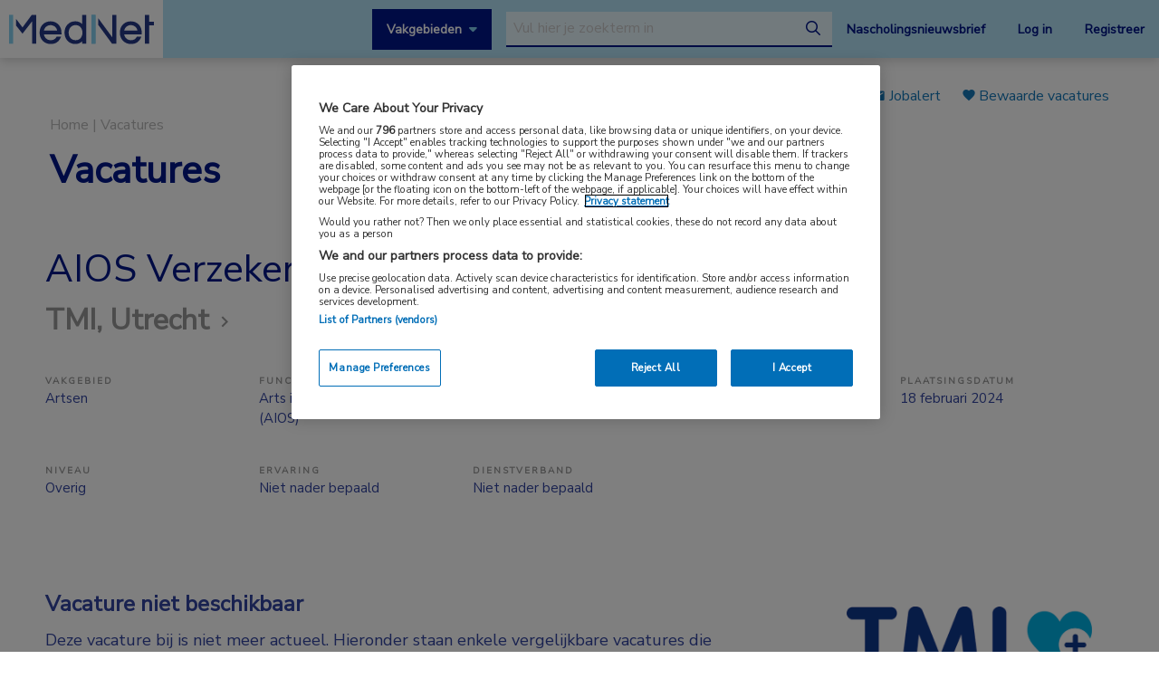

--- FILE ---
content_type: application/javascript
request_url: https://www.mednet.nl/wp-content/themes/FoundationPress-child/assets/js/scripts.min.js
body_size: 1936
content:
async function strl_meeting_map(){const e=document.querySelector("[data-meeting-map-canvas]");if(!e)return;const{meetingAddress:o,congressAddress:t,noAddressError:n,geocodeError:a,directionsError:i}=strlMeetingMapData;if(!o)return void(e.style.display="none");if("undefined"==typeof google||void 0===google.maps)return console.error("Google Maps API not loaded."),void(e.innerHTML="<p>Map could not be loaded. Please try again later.</p>");const s=new google.maps.Map(e,{mapId:"meeting_map",zoom:8,center:{lat:0,lng:0},mapTypeControl:!1,streetViewControl:!1}),r=new google.maps.Geocoder,l=e=>new Promise(((o,t)=>{r.geocode({address:e},((n,a)=>{"OK"===a&&n[0]?o(n[0]):t(`Geocode failed for "${e}": ${a}`)}))}));try{const n=(await l(o)).geometry.location;if(t){const a=(await l(t)).geometry.location,r=new google.maps.DirectionsService,c=new google.maps.DirectionsRenderer({map:s,suppressMarkers:!0}),d={origin:n,destination:a,travelMode:google.maps.TravelMode.DRIVING};r.route(d,((r,l)=>{"OK"===l?(c.setDirections(r),new google.maps.marker.AdvancedMarkerElement({position:n,map:s,title:`Meeting: ${o}`}),new google.maps.marker.AdvancedMarkerElement({position:a,map:s,title:`Congress: ${t}`})):(console.error(`Directions request failed: ${l}`),e.innerHTML=`<p>${i||"Could not calculate directions."}</p>`,s.setCenter(n),s.setZoom(15),new google.maps.marker.AdvancedMarkerElement({position:n,map:s,title:`Meeting: ${o}`}))}))}else s.setCenter(n),s.setZoom(15),new google.maps.marker.AdvancedMarkerElement({position:n,map:s,title:o})}catch(o){console.error(o),e.innerHTML=`<p>${a||"Could not find the address on the map."}</p>`}}jQuery(document).ready((function(e){function o(){e(".form-email-tooltip").length>0&&(e(".form-email-tooltip").hide(),e(".gfield").each((function(){e(this).hasClass("email-validator")||(e(this).css({opacity:"1"}),e(this).find("input").attr("disabled",!1))})),e('input[type="submit"]').attr("disabled",!1),e(".gform_footer").css({opacity:"1"}))}e(".postselector .column-block").length>3&&e(".postselector .items").slick({infinite:!0,slidesToShow:3,slidesToScroll:3,prevArrow:'<button type="button" class="slick-arrow slick-prev"><i class="fa fa-angle-left" aria-hidden="true"></i><span class="screen-reader-text">vorige</span></button>',nextArrow:'<button type="button" class="slick-arrow slick-next"><i class="fa fa-angle-right" aria-hidden="true"></i><span class="screen-reader-text">volgende</span></button>',responsive:[{breakpoint:480,settings:{slidesToShow:1,slidesToScroll:1}}]}),"#congresnieuws"==window.location.hash&&setTimeout((function(){e("html, body").animate({scrollTop:e("#congresnieuws").offset().top-200},"slow"),console.log("scroll")}),300),e("main a").each((function(){var o=new RegExp("/"+window.location.host+"/");o&&(o.test(this.href)||e(this).click((function(e){e.preventDefault(),e.stopPropagation(),window.open(this.href,"_blank")})))})),e(document).on("change",'select[name="nfocusarea"]',(function(){window.location=e(this).val()})),e(document).on("click",".togglesearch",(function(){e("#searchbar").toggleClass("show")})),e(document).on("click",".menutoggle",(function(){e("#mobilemenu").toggleClass("show")})),e(document).on("click",".show-specialisms",(function(){e("body").toggleClass("specialisms-active")})),e(document).on("click",".opacitylayer",(function(){e(".show-specialisms").trigger("click")})),e(document).on("click",".scrolltop",(function(){return e("html, body").animate({scrollTop:0},"slow"),!1})),e(".remove-favorite").click((function(){var o={action:"toggle_favorite",post_id:e(this).data("id")},t=e(this);return e.post(ajaxurl,o,(function(o){t.data("parent-id")?(e("#"+t.data("parent-id")).remove(),location.reload(!0)):t.remove()})),!1})),e(document).on("click",".toggle-favorite",(function(){var o={action:"toggle_favorite",post_id:e(this).data("id")},t=e(this);return e.post(ajaxurl,o,(function(o){"removed"==e(o).find("supplemental status").text()?(t.data("parent-id")&&(t=e("#"+t.data("parent-id"))),t.removeClass("my_favorite"),t.addClass("not_my_favorite")):(t.data("parent-id")&&(t=e("#"+t.data("parent-id"))),t.removeClass("not_my_favorite"),t.addClass("my_favorite"))})),!1})),e(document).on("click",".delete",(function(o){o.preventDefault(),e(this).parent().remove()})),e("#gform_wrapper_7 .ginput_container_email input").change((function(){var t=e(this).val();e.ajax({url:ajaxurl,method:"GET",data:{action:"live_email_checker",email:t},dataType:"text",success:function(t){if(t){if("string"==typeof t)try{t=JSON.parse(t)}catch(e){return console.error("Kon JSON niet parsen:",t),void o()}t&&"confirmed"===t.status?(e(".form-email-tooltip").show(),e(".gfield").each((function(){e(this).hasClass("email-validator")||(e(this).css({opacity:"0.3"}),e(this).find("input").attr("disabled",!0))})),e('input[type="submit"]').attr("disabled",!0),e(".gform_footer").css({opacity:"0.3"})):o()}else o()}})})),e(document).on("click",".open-info",(function(){e(".extra-info").toggle()})),strl_meeting_map()}));

--- FILE ---
content_type: application/javascript
request_url: https://vacatures.mednet.nl/js/app.js
body_size: 75892
content:
(function(e){function t(n){if(a[n])return a[n].exports;var o=a[n]={i:n,l:!1,exports:{}};return e[n].call(o.exports,o,o.exports,t),o.l=!0,o.exports}var n=window.webpackJsonp;window.webpackJsonp=function(t,a,l){for(var r=0,s=[],d,p;r<t.length;r++)p=t[r],o[p]&&s.push(o[p][0]),o[p]=0;for(d in a)Object.prototype.hasOwnProperty.call(a,d)&&(e[d]=a[d]);for(n&&n(t,a,l);s.length;)s.shift()()};var a={},o={7:0};return t.e=function(e){function n(){l.onerror=l.onload=null,clearTimeout(r);var t=o[e];0!==t&&(t&&t[1](new Error("Loading chunk "+e+" failed.")),o[e]=void 0)}if(0===o[e])return Promise.resolve();if(o[e])return o[e][2];var a=new Promise(function(t,n){o[e]=[t,n]});o[e][2]=a;var i=document.getElementsByTagName("head")[0],l=document.createElement("script");l.type="text/javascript",l.charset="utf-8",l.async=!0,l.timeout=12e4,t.nc&&l.setAttribute("nonce",t.nc),l.src=t.p+"/js/"+e+".js";var r=setTimeout(n,12e4);return l.onerror=l.onload=n,i.appendChild(l),a},t.m=e,t.c=a,t.i=function(e){return e},t.d=function(e,n,a){t.o(e,n)||Object.defineProperty(e,n,{configurable:!1,enumerable:!0,get:a})},t.n=function(e){var n=e&&e.__esModule?function(){return e["default"]}:function(){return e};return t.d(n,"a",n),n},t.o=function(e,t){return Object.prototype.hasOwnProperty.call(e,t)},t.p="",t.oe=function(e){throw console.error(e),e},t(t.s=22)})([function(e,t){var n,a;(function(t,n){"use strict";"object"==typeof e&&"object"==typeof e.exports?e.exports=t.document?n(t,!0):function(e){if(!e.document)throw new Error("jQuery requires a window with a document");return n(e)}:n(t)})("undefined"==typeof window?this:window,function(o,i){"use strict";function l(e,t){t=t||le;var n=t.createElement("script");n.text=e,t.head.appendChild(n).parentNode.removeChild(n)}function r(e){var t=!!e&&"length"in e&&e.length,n=xe.type(e);return!("function"===n||xe.isWindow(e))&&("array"===n||0===t||"number"==typeof t&&0<t&&t-1 in e)}function s(e,t){return e.nodeName&&e.nodeName.toLowerCase()===t.toLowerCase()}function d(e,t,n){return xe.isFunction(t)?xe.grep(e,function(e,a){return!!t.call(e,a,e)!==n}):t.nodeType?xe.grep(e,function(e){return e===t!==n}):"string"==typeof t?De.test(t)?xe.filter(t,e,n):(t=xe.filter(t,e),xe.grep(e,function(e){return-1<ce.call(t,e)!==n&&1===e.nodeType})):xe.grep(e,function(e){return-1<ce.call(t,e)!==n})}function p(e,t){for(;(e=e[t])&&1!==e.nodeType;);return e}function c(e){var t={};return xe.each(e.match(Ie)||[],function(e,n){t[n]=!0}),t}function u(e){return e}function h(e){throw e}function g(e,t,n,a){var o;try{e&&xe.isFunction(o=e.promise)?o.call(e).done(t).fail(n):e&&xe.isFunction(o=e.then)?o.call(e,t,n):t.apply(void 0,[e].slice(a))}catch(e){n.apply(void 0,[e])}}function f(){le.removeEventListener("DOMContentLoaded",f),o.removeEventListener("load",f),xe.ready()}function m(){this.expando=xe.expando+m.uid++}function y(e){return"true"===e||"false"!==e&&("null"===e?null:e===+e+""?+e:Me.test(e)?JSON.parse(e):e)}function b(e,t,n){var a;if(void 0===n&&1===e.nodeType)if(a="data-"+t.replace(We,"-$&").toLowerCase(),n=e.getAttribute(a),"string"==typeof n){try{n=y(n)}catch(t){}He.set(e,t,n)}else n=void 0;return n}function x(e,t,n,a){var o=1,i=20,l=a?function(){return a.cur()}:function(){return xe.css(e,t,"")},r=l(),s=n&&n[3]||(xe.cssNumber[t]?"":"px"),d=(xe.cssNumber[t]||"px"!==s&&+r)&&Ue.exec(xe.css(e,t)),p;if(d&&d[3]!==s){s=s||d[3],n=n||[],d=+r||1;do o=o||".5",d/=o,xe.style(e,t,d+s);while(o!=(o=l()/r)&&1!=o&&--i)}return n&&(d=+d||+r||0,p=n[1]?d+(n[1]+1)*n[2]:+n[2],a&&(a.unit=s,a.start=d,a.end=p)),p}function v(e){var t=e.ownerDocument,n=e.nodeName,a=Ke[n],o;return a?a:(o=t.body.appendChild(t.createElement(n)),a=xe.css(o,"display"),o.parentNode.removeChild(o),"none"===a&&(a="block"),Ke[n]=a,a)}function _(e,t){for(var n=[],a=0,o=e.length,i,l;a<o;a++)(l=e[a],!!l.style)&&(i=l.style.display,t?("none"===i&&(n[a]=Re.get(l,"display")||null,!n[a]&&(l.style.display="")),""===l.style.display&&Xe(l)&&(n[a]=v(l))):"none"!==i&&(n[a]="none",Re.set(l,"display",i)));for(a=0;a<o;a++)null!=n[a]&&(e[a].style.display=n[a]);return e}function T(e,t){var n;return n="undefined"==typeof e.getElementsByTagName?"undefined"==typeof e.querySelectorAll?[]:e.querySelectorAll(t||"*"):e.getElementsByTagName(t||"*"),void 0===t||t&&s(e,t)?xe.merge([e],n):n}function w(e,t){for(var n=0,a=e.length;n<a;n++)Re.set(e[n],"globalEval",!t||Re.get(t[n],"globalEval"))}function k(e,t,n,a,o){for(var r=t.createDocumentFragment(),s=[],d=0,p=e.length,l,c,u,h,g,f;d<p;d++)if(l=e[d],l||0===l)if("object"===xe.type(l))xe.merge(s,l.nodeType?[l]:l);else if(!et.test(l))s.push(t.createTextNode(l));else{for(c=c||r.appendChild(t.createElement("div")),u=(Je.exec(l)||["",""])[1].toLowerCase(),h=Ze[u]||Ze._default,c.innerHTML=h[1]+xe.htmlPrefilter(l)+h[2],f=h[0];f--;)c=c.lastChild;xe.merge(s,c.childNodes),c=r.firstChild,c.textContent=""}for(r.textContent="",d=0;l=s[d++];){if(a&&-1<xe.inArray(l,a)){o&&o.push(l);continue}if(g=xe.contains(l.ownerDocument,l),c=T(r.appendChild(l),"script"),g&&w(c),n)for(f=0;l=c[f++];)Qe.test(l.type||"")&&n.push(l)}return r}function C(){return!0}function j(){return!1}function S(){try{return le.activeElement}catch(e){}}function A(e,t,n,a,o,i){var l,r;if("object"==typeof t){for(r in"string"!=typeof n&&(a=a||n,n=void 0),t)A(e,r,n,a,t[r],i);return e}if(null==a&&null==o?(o=n,a=n=void 0):null==o&&("string"==typeof n?(o=a,a=void 0):(o=a,a=n,n=void 0)),!1===o)o=j;else if(!o)return e;return 1===i&&(l=o,o=function(e){return xe().off(e),l.apply(this,arguments)},o.guid=l.guid||(l.guid=xe.guid++)),e.each(function(){xe.event.add(this,t,o,a,n)})}function D(e,t){return s(e,"table")&&s(11===t.nodeType?t.firstChild:t,"tr")?xe(">tbody",e)[0]||e:e}function N(e){return e.type=(null!==e.getAttribute("type"))+"/"+e.type,e}function E(e){var t=st.exec(e.type);return t?e.type=t[1]:e.removeAttribute("type"),e}function L(e,t){var n,a,o,r,s,d,p,c;if(1===t.nodeType){if(Re.hasData(e)&&(r=Re.access(e),s=Re.set(t,r),c=r.events,c))for(o in delete s.handle,s.events={},c)for(n=0,a=c[o].length;n<a;n++)xe.event.add(t,o,c[o][n]);He.hasData(e)&&(d=He.access(e),p=xe.extend({},d),He.set(t,p))}}function O(e,t){var n=t.nodeName.toLowerCase();"input"===n&&Ye.test(e.type)?t.checked=e.checked:("input"===n||"textarea"===n)&&(t.defaultValue=e.defaultValue)}function $(e,t,n,a){t=de.apply([],t);var o=0,r=e.length,s=t[0],d=xe.isFunction(s),p,c,u,h,g,f;if(d||1<r&&"string"==typeof s&&!ye.checkClone&&rt.test(s))return e.each(function(o){var i=e.eq(o);d&&(t[0]=s.call(this,o,i.html())),$(i,t,n,a)});if(r&&(p=k(t,e[0].ownerDocument,!1,e,a),c=p.firstChild,1===p.childNodes.length&&(p=c),c||a)){for(u=xe.map(T(p,"script"),N),h=u.length;o<r;o++)g=p,o!=r-1&&(g=xe.clone(g,!0,!0),h&&xe.merge(u,T(g,"script"))),n.call(e[o],g,o);if(h)for(f=u[u.length-1].ownerDocument,xe.map(u,E),o=0;o<h;o++)g=u[o],Qe.test(g.type||"")&&!Re.access(g,"globalEval")&&xe.contains(f,g)&&(g.src?xe._evalUrl&&xe._evalUrl(g.src):l(g.textContent.replace(dt,""),f))}return e}function I(e,t,n){for(var a=t?xe.filter(t,e):e,o=0,l;null!=(l=a[o]);o++)n||1!==l.nodeType||xe.cleanData(T(l)),l.parentNode&&(n&&xe.contains(l.ownerDocument,l)&&w(T(l,"script")),l.parentNode.removeChild(l));return e}function q(e,t,n){var a=e.style,o,i,l,r;return n=n||ut(e),n&&(r=n.getPropertyValue(t)||n[t],""===r&&!xe.contains(e.ownerDocument,e)&&(r=xe.style(e,t)),!ye.pixelMarginRight()&&ct.test(r)&&pt.test(t)&&(o=a.width,i=a.minWidth,l=a.maxWidth,a.minWidth=a.maxWidth=a.width=r,r=n.width,a.width=o,a.minWidth=i,a.maxWidth=l)),void 0===r?r:r+""}function F(e,t){return{get:function(){return e()?void delete this.get:(this.get=t).apply(this,arguments)}}}function P(e){if(e in bt)return e;for(var t=e[0].toUpperCase()+e.slice(1),n=yt.length;n--;)if(e=yt[n]+t,e in bt)return e}function B(e){var t=xe.cssProps[e];return t||(t=xe.cssProps[e]=P(e)||e),t}function R(e,t,n){var a=Ue.exec(t);return a?Math.max(0,a[2]-(n||0))+(a[3]||"px"):t}function H(e,t,n,a,o){var l=0,r;for(r=n===(a?"border":"content")?4:"width"===t?1:0;4>r;r+=2)"margin"===n&&(l+=xe.css(e,n+Ve[r],!0,o)),a?("content"===n&&(l-=xe.css(e,"padding"+Ve[r],!0,o)),"margin"!==n&&(l-=xe.css(e,"border"+Ve[r]+"Width",!0,o))):(l+=xe.css(e,"padding"+Ve[r],!0,o),"padding"!==n&&(l+=xe.css(e,"border"+Ve[r]+"Width",!0,o)));return l}function M(e,t,n){var a=ut(e),o=q(e,t,a),i="border-box"===xe.css(e,"boxSizing",!1,a),l;return ct.test(o)?o:(l=i&&(ye.boxSizingReliable()||o===e.style[t]),"auto"===o&&(o=e["offset"+t[0].toUpperCase()+t.slice(1)]),o=parseFloat(o)||0,o+H(e,t,n||(i?"border":"content"),l,a)+"px")}function W(e,t,n,a,o){return new W.prototype.init(e,t,n,a,o)}function z(){Tt&&(!1===le.hidden&&o.requestAnimationFrame?o.requestAnimationFrame(z):o.setTimeout(z,xe.fx.interval),xe.fx.tick())}function U(){return o.setTimeout(function(){_t=void 0}),_t=xe.now()}function V(e,t){var n=0,a={height:e},o;for(t=t?1:0;4>n;n+=2-t)o=Ve[n],a["margin"+o]=a["padding"+o]=e;return t&&(a.opacity=a.width=e),a}function X(e,t,n){for(var a=(Y.tweeners[t]||[]).concat(Y.tweeners["*"]),o=0,i=a.length,l;o<i;o++)if(l=a[o].call(n,t,e))return l}function G(e,t,n){var a="width"in t||"height"in t,o=this,i={},l=e.style,r=e.nodeType&&Xe(e),s=Re.get(e,"fxshow"),d,p,c,u,h,g,f,m;for(d in n.queue||(u=xe._queueHooks(e,"fx"),null==u.unqueued&&(u.unqueued=0,h=u.empty.fire,u.empty.fire=function(){u.unqueued||h()}),u.unqueued++,o.always(function(){o.always(function(){u.unqueued--,xe.queue(e,"fx").length||u.empty.fire()})})),t)if(p=t[d],xt.test(p)){if(delete t[d],c=c||"toggle"===p,p===(r?"hide":"show"))if("show"===p&&s&&void 0!==s[d])r=!0;else continue;i[d]=s&&s[d]||xe.style(e,d)}if(g=!xe.isEmptyObject(t),g||!xe.isEmptyObject(i))for(d in a&&1===e.nodeType&&(n.overflow=[l.overflow,l.overflowX,l.overflowY],f=s&&s.display,null==f&&(f=Re.get(e,"display")),m=xe.css(e,"display"),"none"===m&&(f?m=f:(_([e],!0),f=e.style.display||f,m=xe.css(e,"display"),_([e]))),("inline"===m||"inline-block"===m&&null!=f)&&"none"===xe.css(e,"float")&&(!g&&(o.done(function(){l.display=f}),null==f&&(m=l.display,f="none"===m?"":m)),l.display="inline-block")),n.overflow&&(l.overflow="hidden",o.always(function(){l.overflow=n.overflow[0],l.overflowX=n.overflow[1],l.overflowY=n.overflow[2]})),g=!1,i)g||(s?"hidden"in s&&(r=s.hidden):s=Re.access(e,"fxshow",{display:f}),c&&(s.hidden=!r),r&&_([e],!0),o.done(function(){for(d in r||_([e]),Re.remove(e,"fxshow"),i)xe.style(e,d,i[d])})),g=X(r?s[d]:0,d,o),d in s||(s[d]=g.start,r&&(g.end=g.start,g.start=0))}function K(e,t){var n,a,o,i,l;for(n in e)if(a=xe.camelCase(n),o=t[a],i=e[n],Array.isArray(i)&&(o=i[1],i=e[n]=i[0]),n!==a&&(e[a]=i,delete e[n]),l=xe.cssHooks[a],l&&"expand"in l)for(n in i=l.expand(i),delete e[a],i)n in e||(e[n]=i[n],t[n]=o);else t[a]=o}function Y(e,t,n){var a=0,o=Y.prefilters.length,i=xe.Deferred().always(function(){delete l.elem}),l=function(){if(p)return!1;for(var t=_t||U(),n=Math.max(0,r.startTime+r.duration-t),a=n/r.duration||0,o=1-a,l=0,s=r.tweens.length;l<s;l++)r.tweens[l].run(o);return(i.notifyWith(e,[r,o,n]),1>o&&s)?n:(s||i.notifyWith(e,[r,1,0]),i.resolveWith(e,[r]),!1)},r=i.promise({elem:e,props:xe.extend({},t),opts:xe.extend(!0,{specialEasing:{},easing:xe.easing._default},n),originalProperties:t,originalOptions:n,startTime:_t||U(),duration:n.duration,tweens:[],createTween:function(t,n){var a=xe.Tween(e,r.opts,t,n,r.opts.specialEasing[t]||r.opts.easing);return r.tweens.push(a),a},stop:function(t){var n=0,a=t?r.tweens.length:0;if(p)return this;for(p=!0;n<a;n++)r.tweens[n].run(1);return t?(i.notifyWith(e,[r,1,0]),i.resolveWith(e,[r,t])):i.rejectWith(e,[r,t]),this}}),s=r.props,d,p;for(K(s,r.opts.specialEasing);a<o;a++)if(d=Y.prefilters[a].call(r,e,s,r.opts),d)return xe.isFunction(d.stop)&&(xe._queueHooks(r.elem,r.opts.queue).stop=xe.proxy(d.stop,d)),d;return xe.map(s,X,r),xe.isFunction(r.opts.start)&&r.opts.start.call(e,r),r.progress(r.opts.progress).done(r.opts.done,r.opts.complete).fail(r.opts.fail).always(r.opts.always),xe.fx.timer(xe.extend(l,{elem:e,anim:r,queue:r.opts.queue})),r}function J(e){var t=e.match(Ie)||[];return t.join(" ")}function Q(e){return e.getAttribute&&e.getAttribute("class")||""}function Z(e,t,n,a){if(Array.isArray(t))xe.each(t,function(t,o){n||Lt.test(e)?a(e,o):Z(e+"["+("object"==typeof o&&null!=o?t:"")+"]",o,n,a)});else if(!n&&"object"===xe.type(t))for(var o in t)Z(e+"["+o+"]",t[o],n,a);else a(e,t)}function ee(e){return function(t,n){"string"!=typeof t&&(n=t,t="*");var a=0,o=t.toLowerCase().match(Ie)||[],l;if(xe.isFunction(n))for(;l=o[a++];)"+"===l[0]?(l=l.slice(1)||"*",(e[l]=e[l]||[]).unshift(n)):(e[l]=e[l]||[]).push(n)}}function te(e,t,n,a){function o(r){var s;return i[r]=!0,xe.each(e[r]||[],function(e,r){var d=r(t,n,a);return"string"!=typeof d||l||i[d]?l?!(s=d):void 0:(t.dataTypes.unshift(d),o(d),!1)}),s}var i={},l=e===zt;return o(t.dataTypes[0])||!i["*"]&&o("*")}function ne(e,t){var n=xe.ajaxSettings.flatOptions||{},a,o;for(a in t)void 0!==t[a]&&((n[a]?e:o||(o={}))[a]=t[a]);return o&&xe.extend(!0,e,o),e}function ae(e,t,n){for(var a=e.contents,o=e.dataTypes,i,l,r,s;"*"===o[0];)o.shift(),void 0===i&&(i=e.mimeType||t.getResponseHeader("Content-Type"));if(i)for(l in a)if(a[l]&&a[l].test(i)){o.unshift(l);break}if(o[0]in n)r=o[0];else{for(l in n){if(!o[0]||e.converters[l+" "+o[0]]){r=l;break}s||(s=l)}r=r||s}return r?(r!==o[0]&&o.unshift(r),n[r]):void 0}function oe(e,t,n,a){var o={},i=e.dataTypes.slice(),l,r,s,d,p;if(i[1])for(s in e.converters)o[s.toLowerCase()]=e.converters[s];for(r=i.shift();r;)if(e.responseFields[r]&&(n[e.responseFields[r]]=t),!p&&a&&e.dataFilter&&(t=e.dataFilter(t,e.dataType)),p=r,r=i.shift(),r)if("*"===r)r=p;else if("*"!==p&&p!=r){if(s=o[p+" "+r]||o["* "+r],!s)for(l in o)if(d=l.split(" "),d[1]===r&&(s=o[p+" "+d[0]]||o["* "+d[0]],s)){!0===s?s=o[l]:!0!==o[l]&&(r=d[0],i.unshift(d[1]));break}if(!0!==s)if(s&&e.throws)t=s(t);else try{t=s(t)}catch(t){return{state:"parsererror",error:s?t:"No conversion from "+p+" to "+r}}}return{state:"success",data:t}}var ie=[],le=o.document,re=Object.getPrototypeOf,se=ie.slice,de=ie.concat,pe=ie.push,ce=ie.indexOf,ue={},he=ue.toString,ge=ue.hasOwnProperty,fe=ge.toString,me=fe.call(Object),ye={},be="3.2.1",xe=function(e,t){return new xe.fn.init(e,t)},ve=/^[\s\uFEFF\xA0]+|[\s\uFEFF\xA0]+$/g,_e=/^-ms-/,Te=/-([a-z])/g,we=function(e,t){return t.toUpperCase()};xe.fn=xe.prototype={jquery:be,constructor:xe,length:0,toArray:function(){return se.call(this)},get:function(e){return null==e?se.call(this):0>e?this[e+this.length]:this[e]},pushStack:function(e){var t=xe.merge(this.constructor(),e);return t.prevObject=this,t},each:function(e){return xe.each(this,e)},map:function(e){return this.pushStack(xe.map(this,function(t,n){return e.call(t,n,t)}))},slice:function(){return this.pushStack(se.apply(this,arguments))},first:function(){return this.eq(0)},last:function(){return this.eq(-1)},eq:function(e){var t=this.length,n=+e+(0>e?t:0);return this.pushStack(0<=n&&n<t?[this[n]]:[])},end:function(){return this.prevObject||this.constructor()},push:pe,sort:ie.sort,splice:ie.splice},xe.extend=xe.fn.extend=function(){var e=arguments[0]||{},t=1,n=arguments.length,a=!1,o,l,r,s,d,p;for("boolean"==typeof e&&(a=e,e=arguments[t]||{},t++),"object"==typeof e||xe.isFunction(e)||(e={}),t===n&&(e=this,t--);t<n;t++)if(null!=(o=arguments[t]))for(l in o)(r=e[l],s=o[l],e!==s)&&(a&&s&&(xe.isPlainObject(s)||(d=Array.isArray(s)))?(d?(d=!1,p=r&&Array.isArray(r)?r:[]):p=r&&xe.isPlainObject(r)?r:{},e[l]=xe.extend(a,p,s)):void 0!==s&&(e[l]=s));return e},xe.extend({expando:"jQuery"+(be+Math.random()).replace(/\D/g,""),isReady:!0,error:function(e){throw new Error(e)},noop:function(){},isFunction:function(e){return"function"===xe.type(e)},isWindow:function(e){return null!=e&&e===e.window},isNumeric:function(e){var t=xe.type(e);return("number"===t||"string"===t)&&!isNaN(e-parseFloat(e))},isPlainObject:function(e){var t,n;return!!(e&&"[object Object]"===he.call(e))&&((t=re(e),!!!t)||(n=ge.call(t,"constructor")&&t.constructor,"function"==typeof n&&fe.call(n)===me))},isEmptyObject:function(e){for(var t in e)return!1;return!0},type:function(e){return null==e?e+"":"object"==typeof e||"function"==typeof e?ue[he.call(e)]||"object":typeof e},globalEval:function(e){l(e)},camelCase:function(e){return e.replace(_e,"ms-").replace(Te,we)},each:function(e,t){var n=0,a;if(r(e))for(a=e.length;n<a&&!1!==t.call(e[n],n,e[n]);n++);else for(n in e)if(!1===t.call(e[n],n,e[n]))break;return e},trim:function(e){return null==e?"":(e+"").replace(ve,"")},makeArray:function(e,t){var n=t||[];return null!=e&&(r(Object(e))?xe.merge(n,"string"==typeof e?[e]:e):pe.call(n,e)),n},inArray:function(e,t,n){return null==t?-1:ce.call(t,e,n)},merge:function(e,t){for(var n=+t.length,a=0,o=e.length;a<n;a++)e[o++]=t[a];return e.length=o,e},grep:function(e,t,n){for(var a=[],o=0,l=e.length,r;o<l;o++)r=!t(e[o],o),r!==!n&&a.push(e[o]);return a},map:function(e,t,n){var a=0,o=[],l,s;if(r(e))for(l=e.length;a<l;a++)s=t(e[a],a,n),null!=s&&o.push(s);else for(a in e)s=t(e[a],a,n),null!=s&&o.push(s);return de.apply([],o)},guid:1,proxy:function(e,t){var n,a,o;if("string"==typeof t&&(n=e[t],t=e,e=n),!!xe.isFunction(e))return a=se.call(arguments,2),o=function(){return e.apply(t||this,a.concat(se.call(arguments)))},o.guid=e.guid=e.guid||xe.guid++,o},now:Date.now,support:ye}),"function"==typeof Symbol&&(xe.fn[Symbol.iterator]=ie[Symbol.iterator]),xe.each(["Boolean","Number","String","Function","Array","Date","RegExp","Object","Error","Symbol"],function(e,t){ue["[object "+t+"]"]=t.toLowerCase()});var ke=function(e){function t(e,t,n,a){var o=t&&t.ownerDocument,l=t?t.nodeType:9,r,s,d,p,c,h,f;if(n=n||[],"string"!=typeof e||!e||1!==l&&9!==l&&11!==l)return n;if(!a&&((t?t.ownerDocument||t:w)!==ge&&he(t),t=t||ge,me)){if(11!==l&&(c=G.exec(e)))if(!(r=c[1])){if(c[2])return $.apply(n,t.getElementsByTagName(e)),n;if((r=c[3])&&ae.getElementsByClassName&&t.getElementsByClassName)return $.apply(n,t.getElementsByClassName(r)),n}else if(9===l){if(!(d=t.getElementById(r)))return n;if(d.id===r)return n.push(d),n}else if(o&&(d=o.getElementById(r))&&ve(t,d)&&d.id===r)return n.push(d),n;if(ae.qsa&&!A[e+" "]&&(!ye||!ye.test(e))){if(1!==l)o=t,f=e;else if("object"!==t.nodeName.toLowerCase()){for((p=t.getAttribute("id"))?p=p.replace(Q,Z):t.setAttribute("id",p=T),h=re(e),s=h.length;s--;)h[s]="#"+p+" "+g(h[s]);f=h.join(","),o=K.test(e)&&u(t.parentNode)||t}if(f)try{return $.apply(n,o.querySelectorAll(f)),n}catch(e){}finally{p===T&&t.removeAttribute("id")}}}return de(e.replace(P,"$1"),t,n,a)}function n(){function e(n,a){return t.push(n+" ")>oe.cacheLength&&delete e[t.shift()],e[n+" "]=a}var t=[];return e}function a(e){return e[T]=!0,e}function o(e){var t=ge.createElement("fieldset");try{return!!e(t)}catch(t){return!1}finally{t.parentNode&&t.parentNode.removeChild(t),t=null}}function l(e,t){for(var n=e.split("|"),a=n.length;a--;)oe.attrHandle[n[a]]=t}function r(e,t){var n=t&&e,a=n&&1===e.nodeType&&1===t.nodeType&&e.sourceIndex-t.sourceIndex;if(a)return a;if(n)for(;n=n.nextSibling;)if(n===t)return-1;return e?1:-1}function s(e){return function(t){var n=t.nodeName.toLowerCase();return"input"===n&&t.type===e}}function d(e){return function(t){var n=t.nodeName.toLowerCase();return("input"===n||"button"===n)&&t.type===e}}function p(e){return function(t){return"form"in t?t.parentNode&&!1===t.disabled?"label"in t?"label"in t.parentNode?t.parentNode.disabled===e:t.disabled===e:t.isDisabled===e||t.isDisabled!==!e&&te(t)===e:t.disabled===e:!!("label"in t)&&t.disabled===e}}function c(e){return a(function(t){return t=+t,a(function(n,a){for(var o=e([],n.length,t),l=o.length,r;l--;)n[r=o[l]]&&(n[r]=!(a[r]=n[r]))})})}function u(e){return e&&"undefined"!=typeof e.getElementsByTagName&&e}function h(){}function g(e){for(var t=0,n=e.length,a="";t<n;t++)a+=e[t].value;return a}function f(e,t,n){var a=t.dir,o=t.next,i=o||a,l=n&&"parentNode"===i,r=C++;return t.first?function(t,n,o){for(;t=t[a];)if(1===t.nodeType||l)return e(t,n,o);return!1}:function(t,n,s){var d=[k,r],p,c,u;if(s){for(;t=t[a];)if((1===t.nodeType||l)&&e(t,n,s))return!0;}else for(;t=t[a];)if(1===t.nodeType||l)if(u=t[T]||(t[T]={}),c=u[t.uniqueID]||(u[t.uniqueID]={}),o&&o===t.nodeName.toLowerCase())t=t[a]||t;else{if((p=c[i])&&p[0]===k&&p[1]===r)return d[2]=p[2];if(c[i]=d,d[2]=e(t,n,s))return!0}return!1}}function m(e){return 1<e.length?function(t,n,a){for(var o=e.length;o--;)if(!e[o](t,n,a))return!1;return!0}:e[0]}function y(e,n,a){for(var o=0,l=n.length;o<l;o++)t(e,n[o],a);return a}function b(e,t,n,a,o){for(var l=[],r=0,s=e.length,d;r<s;r++)(d=e[r])&&(!n||n(d,a,o))&&(l.push(d),null!=t&&t.push(r));return l}function x(e,t,n,o,l,r){return o&&!o[T]&&(o=x(o)),l&&!l[T]&&(l=x(l,r)),a(function(a,r,s,d){var p=[],c=[],u=r.length,h=a||y(t||"*",s.nodeType?[s]:s,[]),g=e&&(a||!t)?b(h,p,e,s,d):h,f=n?l||(a?e:u||o)?[]:r:g,m,x,v;if(n&&n(g,f,s,d),o)for(m=b(f,c),o(m,[],s,d),x=m.length;x--;)(v=m[x])&&(f[c[x]]=!(g[c[x]]=v));if(!a)f=b(f===r?f.splice(u,f.length):f),l?l(null,r,f,d):$.apply(r,f);else if(l||e){if(l){for(m=[],x=f.length;x--;)(v=f[x])&&m.push(g[x]=v);l(null,f=[],m,d)}for(x=f.length;x--;)(v=f[x])&&-1<(m=l?q(a,v):p[x])&&(a[m]=!(r[m]=v))}})}function v(e){for(var t=e.length,n=oe.relative[e[0].type],a=n||oe.relative[" "],o=n?1:0,l=f(function(e){return e===d},a,!0),r=f(function(e){return-1<q(d,e)},a,!0),s=[function(e,t,a){var o=!n&&(a||t!==pe)||((d=t).nodeType?l(e,t,a):r(e,t,a));return d=null,o}],d,p,c;o<t;o++)if(p=oe.relative[e[o].type])s=[f(m(s),p)];else{if(p=oe.filter[e[o].type].apply(null,e[o].matches),p[T]){for(c=++o;c<t&&!oe.relative[e[c].type];c++);return x(1<o&&m(s),1<o&&g(e.slice(0,o-1).concat({value:" "===e[o-2].type?"*":""})).replace(P,"$1"),p,o<c&&v(e.slice(o,c)),c<t&&v(e=e.slice(c)),c<t&&g(e))}s.push(p)}return m(s)}function _(e,n){var o=0<n.length,l=0<e.length,r=function(a,r,s,d,p){var c=0,u="0",h=a&&[],g=[],f=pe,m=a||l&&oe.find.TAG("*",p),y=k+=null==f?1:Math.random()||.1,x=m.length,v,_,T;for(p&&(pe=r===ge||r||p);u!==x&&null!=(v=m[u]);u++){if(l&&v){for(_=0,r||v.ownerDocument===ge||(he(v),s=!me);T=e[_++];)if(T(v,r||ge,s)){d.push(v);break}p&&(k=y)}o&&((v=!T&&v)&&c--,a&&h.push(v))}if(c+=u,o&&u!==c){for(_=0;T=n[_++];)T(h,g,r,s);if(a){if(0<c)for(;u--;)h[u]||g[u]||(g[u]=L.call(d));g=b(g)}$.apply(d,g),p&&!a&&0<g.length&&1<c+n.length&&t.uniqueSort(d)}return p&&(k=y,pe=f),h};return o?a(r):r}var T="sizzle"+1*new Date,w=e.document,k=0,C=0,j=n(),S=n(),A=n(),D=function(e,t){return e===t&&(ue=!0),0},N={}.hasOwnProperty,E=[],L=E.pop,O=E.push,$=E.push,I=E.slice,q=function(e,t){for(var n=0,a=e.length;n<a;n++)if(e[n]===t)return n;return-1},F=/[\x20\t\r\n\f]+/g,P=/^[\x20\t\r\n\f]+|((?:^|[^\\])(?:\\.)*)[\x20\t\r\n\f]+$/g,B=/^[\x20\t\r\n\f]*,[\x20\t\r\n\f]*/,R=/^[\x20\t\r\n\f]*([>+~]|[\x20\t\r\n\f])[\x20\t\r\n\f]*/,H=/=[\x20\t\r\n\f]*([^\]'"]*?)[\x20\t\r\n\f]*\]/g,M=/:((?:\\.|[\w-]|[^\0-\xa0])+)(?:\((('((?:\\.|[^\\'])*)'|"((?:\\.|[^\\"])*)")|((?:\\.|[^\\()[\]]|\[[\x20\t\r\n\f]*((?:\\.|[\w-]|[^\0-\xa0])+)(?:[\x20\t\r\n\f]*([*^$|!~]?=)[\x20\t\r\n\f]*(?:'((?:\\.|[^\\'])*)'|"((?:\\.|[^\\"])*)"|((?:\\.|[\w-]|[^\0-\xa0])+))|)[\x20\t\r\n\f]*\])*)|.*)\)|)/,W=/^(?:\\.|[\w-]|[^\0-\xa0])+$/,z={ID:/^#((?:\\.|[\w-]|[^\0-\xa0])+)/,CLASS:/^\.((?:\\.|[\w-]|[^\0-\xa0])+)/,TAG:/^((?:\\.|[\w-]|[^\0-\xa0])+|[*])/,ATTR:/^\[[\x20\t\r\n\f]*((?:\\.|[\w-]|[^\0-\xa0])+)(?:[\x20\t\r\n\f]*([*^$|!~]?=)[\x20\t\r\n\f]*(?:'((?:\\.|[^\\'])*)'|"((?:\\.|[^\\"])*)"|((?:\\.|[\w-]|[^\0-\xa0])+))|)[\x20\t\r\n\f]*\]/,PSEUDO:/^:((?:\\.|[\w-]|[^\0-\xa0])+)(?:\((('((?:\\.|[^\\'])*)'|"((?:\\.|[^\\"])*)")|((?:\\.|[^\\()[\]]|\[[\x20\t\r\n\f]*((?:\\.|[\w-]|[^\0-\xa0])+)(?:[\x20\t\r\n\f]*([*^$|!~]?=)[\x20\t\r\n\f]*(?:'((?:\\.|[^\\'])*)'|"((?:\\.|[^\\"])*)"|((?:\\.|[\w-]|[^\0-\xa0])+))|)[\x20\t\r\n\f]*\])*)|.*)\)|)/,CHILD:/^:(only|first|last|nth|nth-last)-(child|of-type)(?:\([\x20\t\r\n\f]*(even|odd|(([+-]|)(\d*)n|)[\x20\t\r\n\f]*(?:([+-]|)[\x20\t\r\n\f]*(\d+)|))[\x20\t\r\n\f]*\)|)/i,bool:/^(?:checked|selected|async|autofocus|autoplay|controls|defer|disabled|hidden|ismap|loop|multiple|open|readonly|required|scoped)$/i,needsContext:/^[\x20\t\r\n\f]*[>+~]|:(even|odd|eq|gt|lt|nth|first|last)(?:\([\x20\t\r\n\f]*((?:-\d)?\d*)[\x20\t\r\n\f]*\)|)(?=[^-]|$)/i},U=/^(?:input|select|textarea|button)$/i,V=/^h\d$/i,X=/^[^{]+\{\s*\[native \w/,G=/^(?:#([\w-]+)|(\w+)|\.([\w-]+))$/,K=/[+~]/,Y=/\\([\da-f]{1,6}[\x20\t\r\n\f]?|([\x20\t\r\n\f])|.)/ig,J=function(e,t,n){var a="0x"+t-65536;return a!=a||n?t:0>a?String.fromCharCode(a+65536):String.fromCharCode(55296|a>>10,56320|1023&a)},Q=/([\0-\x1f\x7f]|^-?\d)|^-$|[^\0-\x1f\x7f-\uFFFF\w-]/g,Z=function(e,t){return t?"\0"===e?"\uFFFD":e.slice(0,-1)+"\\"+e.charCodeAt(e.length-1).toString(16)+" ":"\\"+e},ee=function(){he()},te=f(function(e){return!0===e.disabled&&("form"in e||"label"in e)},{dir:"parentNode",next:"legend"}),ne,ae,oe,ie,le,re,se,de,pe,ce,ue,he,ge,fe,me,ye,be,xe,ve;try{$.apply(E=I.call(w.childNodes),w.childNodes),E[w.childNodes.length].nodeType}catch(t){$={apply:E.length?function(e,t){O.apply(e,I.call(t))}:function(e,t){for(var n=e.length,a=0;e[n++]=t[a++];);e.length=n-1}}}for(ne in ae=t.support={},le=t.isXML=function(e){var t=e&&(e.ownerDocument||e).documentElement;return!!t&&"HTML"!==t.nodeName},he=t.setDocument=function(e){var t=e?e.ownerDocument||e:w,n,a;return t!==ge&&9===t.nodeType&&t.documentElement?(ge=t,fe=ge.documentElement,me=!le(ge),w!==ge&&(a=ge.defaultView)&&a.top!==a&&(a.addEventListener?a.addEventListener("unload",ee,!1):a.attachEvent&&a.attachEvent("onunload",ee)),ae.attributes=o(function(e){return e.className="i",!e.getAttribute("className")}),ae.getElementsByTagName=o(function(e){return e.appendChild(ge.createComment("")),!e.getElementsByTagName("*").length}),ae.getElementsByClassName=X.test(ge.getElementsByClassName),ae.getById=o(function(e){return fe.appendChild(e).id=T,!ge.getElementsByName||!ge.getElementsByName(T).length}),ae.getById?(oe.filter.ID=function(e){var t=e.replace(Y,J);return function(e){return e.getAttribute("id")===t}},oe.find.ID=function(e,t){if("undefined"!=typeof t.getElementById&&me){var n=t.getElementById(e);return n?[n]:[]}}):(oe.filter.ID=function(e){var t=e.replace(Y,J);return function(e){var n="undefined"!=typeof e.getAttributeNode&&e.getAttributeNode("id");return n&&n.value===t}},oe.find.ID=function(e,t){if("undefined"!=typeof t.getElementById&&me){var n=t.getElementById(e),a,o,l;if(n){if(a=n.getAttributeNode("id"),a&&a.value===e)return[n];for(l=t.getElementsByName(e),o=0;n=l[o++];)if(a=n.getAttributeNode("id"),a&&a.value===e)return[n]}return[]}}),oe.find.TAG=ae.getElementsByTagName?function(e,t){return"undefined"==typeof t.getElementsByTagName?ae.qsa?t.querySelectorAll(e):void 0:t.getElementsByTagName(e)}:function(e,t){var n=[],a=0,o=t.getElementsByTagName(e),l;if("*"===e){for(;l=o[a++];)1===l.nodeType&&n.push(l);return n}return o},oe.find.CLASS=ae.getElementsByClassName&&function(e,t){if("undefined"!=typeof t.getElementsByClassName&&me)return t.getElementsByClassName(e)},be=[],ye=[],(ae.qsa=X.test(ge.querySelectorAll))&&(o(function(e){fe.appendChild(e).innerHTML="<a id='"+T+"'></a><select id='"+T+"-\r\\' msallowcapture=''><option selected=''></option></select>",e.querySelectorAll("[msallowcapture^='']").length&&ye.push("[*^$]=[\\x20\\t\\r\\n\\f]*(?:''|\"\")"),e.querySelectorAll("[selected]").length||ye.push("\\[[\\x20\\t\\r\\n\\f]*(?:value|checked|selected|async|autofocus|autoplay|controls|defer|disabled|hidden|ismap|loop|multiple|open|readonly|required|scoped)"),e.querySelectorAll("[id~="+T+"-]").length||ye.push("~="),e.querySelectorAll(":checked").length||ye.push(":checked"),e.querySelectorAll("a#"+T+"+*").length||ye.push(".#.+[+~]")}),o(function(e){e.innerHTML="<a href='' disabled='disabled'></a><select disabled='disabled'><option/></select>";var t=ge.createElement("input");t.setAttribute("type","hidden"),e.appendChild(t).setAttribute("name","D"),e.querySelectorAll("[name=d]").length&&ye.push("name[\\x20\\t\\r\\n\\f]*[*^$|!~]?="),2!==e.querySelectorAll(":enabled").length&&ye.push(":enabled",":disabled"),fe.appendChild(e).disabled=!0,2!==e.querySelectorAll(":disabled").length&&ye.push(":enabled",":disabled"),e.querySelectorAll("*,:x"),ye.push(",.*:")})),(ae.matchesSelector=X.test(xe=fe.matches||fe.webkitMatchesSelector||fe.mozMatchesSelector||fe.oMatchesSelector||fe.msMatchesSelector))&&o(function(e){ae.disconnectedMatch=xe.call(e,"*"),xe.call(e,"[s!='']:x"),be.push("!=",":((?:\\\\.|[\\w-]|[^\0-\\xa0])+)(?:\\((('((?:\\\\.|[^\\\\'])*)'|\"((?:\\\\.|[^\\\\\"])*)\")|((?:\\\\.|[^\\\\()[\\]]|\\[[\\x20\\t\\r\\n\\f]*((?:\\\\.|[\\w-]|[^\0-\\xa0])+)(?:[\\x20\\t\\r\\n\\f]*([*^$|!~]?=)[\\x20\\t\\r\\n\\f]*(?:'((?:\\\\.|[^\\\\'])*)'|\"((?:\\\\.|[^\\\\\"])*)\"|((?:\\\\.|[\\w-]|[^\0-\\xa0])+))|)[\\x20\\t\\r\\n\\f]*\\])*)|.*)\\)|)")}),ye=ye.length&&new RegExp(ye.join("|")),be=be.length&&new RegExp(be.join("|")),n=X.test(fe.compareDocumentPosition),ve=n||X.test(fe.contains)?function(e,t){var n=9===e.nodeType?e.documentElement:e,a=t&&t.parentNode;return e===a||!!(a&&1===a.nodeType&&(n.contains?n.contains(a):e.compareDocumentPosition&&16&e.compareDocumentPosition(a)))}:function(e,t){if(t)for(;t=t.parentNode;)if(t===e)return!0;return!1},D=n?function(e,t){if(e===t)return ue=!0,0;var n=!e.compareDocumentPosition-!t.compareDocumentPosition;return n?n:(n=(e.ownerDocument||e)===(t.ownerDocument||t)?e.compareDocumentPosition(t):1,1&n||!ae.sortDetached&&t.compareDocumentPosition(e)===n?e===ge||e.ownerDocument===w&&ve(w,e)?-1:t===ge||t.ownerDocument===w&&ve(w,t)?1:ce?q(ce,e)-q(ce,t):0:4&n?-1:1)}:function(e,t){if(e===t)return ue=!0,0;var n=0,a=e.parentNode,o=t.parentNode,l=[e],s=[t],d;if(!a||!o)return e===ge?-1:t===ge?1:a?-1:o?1:ce?q(ce,e)-q(ce,t):0;if(a===o)return r(e,t);for(d=e;d=d.parentNode;)l.unshift(d);for(d=t;d=d.parentNode;)s.unshift(d);for(;l[n]===s[n];)n++;return n?r(l[n],s[n]):l[n]===w?-1:s[n]===w?1:0},ge):ge},t.matches=function(e,n){return t(e,null,null,n)},t.matchesSelector=function(e,n){if((e.ownerDocument||e)!==ge&&he(e),n=n.replace(H,"='$1']"),ae.matchesSelector&&me&&!A[n+" "]&&(!be||!be.test(n))&&(!ye||!ye.test(n)))try{var a=xe.call(e,n);if(a||ae.disconnectedMatch||e.document&&11!==e.document.nodeType)return a}catch(t){}return 0<t(n,ge,null,[e]).length},t.contains=function(e,t){return(e.ownerDocument||e)!==ge&&he(e),ve(e,t)},t.attr=function(e,t){(e.ownerDocument||e)!==ge&&he(e);var n=oe.attrHandle[t.toLowerCase()],a=n&&N.call(oe.attrHandle,t.toLowerCase())?n(e,t,!me):void 0;return void 0===a?ae.attributes||!me?e.getAttribute(t):(a=e.getAttributeNode(t))&&a.specified?a.value:null:a},t.escape=function(e){return(e+"").replace(Q,Z)},t.error=function(e){throw new Error("Syntax error, unrecognized expression: "+e)},t.uniqueSort=function(e){var t=[],n=0,a=0,o;if(ue=!ae.detectDuplicates,ce=!ae.sortStable&&e.slice(0),e.sort(D),ue){for(;o=e[a++];)o===e[a]&&(n=t.push(a));for(;n--;)e.splice(t[n],1)}return ce=null,e},ie=t.getText=function(e){var t="",n=0,a=e.nodeType,o;if(!a)for(;o=e[n++];)t+=ie(o);else if(1===a||9===a||11===a){if("string"==typeof e.textContent)return e.textContent;for(e=e.firstChild;e;e=e.nextSibling)t+=ie(e)}else if(3===a||4===a)return e.nodeValue;return t},oe=t.selectors={cacheLength:50,createPseudo:a,match:z,attrHandle:{},find:{},relative:{">":{dir:"parentNode",first:!0}," ":{dir:"parentNode"},"+":{dir:"previousSibling",first:!0},"~":{dir:"previousSibling"}},preFilter:{ATTR:function(e){return e[1]=e[1].replace(Y,J),e[3]=(e[3]||e[4]||e[5]||"").replace(Y,J),"~="===e[2]&&(e[3]=" "+e[3]+" "),e.slice(0,4)},CHILD:function(e){return e[1]=e[1].toLowerCase(),"nth"===e[1].slice(0,3)?(!e[3]&&t.error(e[0]),e[4]=+(e[4]?e[5]+(e[6]||1):2*("even"===e[3]||"odd"===e[3])),e[5]=+(e[7]+e[8]||"odd"===e[3])):e[3]&&t.error(e[0]),e},PSEUDO:function(e){var t=!e[6]&&e[2],n;return z.CHILD.test(e[0])?null:(e[3]?e[2]=e[4]||e[5]||"":t&&M.test(t)&&(n=re(t,!0))&&(n=t.indexOf(")",t.length-n)-t.length)&&(e[0]=e[0].slice(0,n),e[2]=t.slice(0,n)),e.slice(0,3))}},filter:{TAG:function(e){var t=e.replace(Y,J).toLowerCase();return"*"===e?function(){return!0}:function(e){return e.nodeName&&e.nodeName.toLowerCase()===t}},CLASS:function(e){var t=j[e+" "];return t||(t=new RegExp("(^|[\\x20\\t\\r\\n\\f])"+e+"([\\x20\\t\\r\\n\\f]|$)"))&&j(e,function(e){return t.test("string"==typeof e.className&&e.className||"undefined"!=typeof e.getAttribute&&e.getAttribute("class")||"")})},ATTR:function(e,n,a){return function(o){var i=t.attr(o,e);return null==i?"!="===n:!n||(i+="","="===n?i===a:"!="===n?i!==a:"^="===n?a&&0===i.indexOf(a):"*="===n?a&&-1<i.indexOf(a):"$="===n?a&&i.slice(-a.length)===a:"~="===n?-1<(" "+i.replace(F," ")+" ").indexOf(a):"|="==n&&(i===a||i.slice(0,a.length+1)===a+"-"))}},CHILD:function(e,t,n,a,o){var i="nth"!==e.slice(0,3),l="last"!==e.slice(-4),r="of-type"===t;return 1===a&&0===o?function(e){return!!e.parentNode}:function(t,n,s){var d=i==l?"previousSibling":"nextSibling",p=t.parentNode,c=r&&t.nodeName.toLowerCase(),u=!s&&!r,h=!1,g,f,m,y,b,x;if(p){if(i){for(;d;){for(y=t;y=y[d];)if(r?y.nodeName.toLowerCase()===c:1===y.nodeType)return!1;x=d="only"===e&&!x&&"nextSibling"}return!0}if(x=[l?p.firstChild:p.lastChild],l&&u){for(y=p,m=y[T]||(y[T]={}),f=m[y.uniqueID]||(m[y.uniqueID]={}),g=f[e]||[],b=g[0]===k&&g[1],h=b&&g[2],y=b&&p.childNodes[b];y=++b&&y&&y[d]||(h=b=0)||x.pop();)if(1===y.nodeType&&++h&&y===t){f[e]=[k,b,h];break}}else if(u&&(y=t,m=y[T]||(y[T]={}),f=m[y.uniqueID]||(m[y.uniqueID]={}),g=f[e]||[],b=g[0]===k&&g[1],h=b),!1===h)for(;(y=++b&&y&&y[d]||(h=b=0)||x.pop())&&!((r?y.nodeName.toLowerCase()===c:1===y.nodeType)&&++h&&(u&&(m=y[T]||(y[T]={}),f=m[y.uniqueID]||(m[y.uniqueID]={}),f[e]=[k,h]),y===t)););return h-=o,h===a||0==h%a&&0<=h/a}}},PSEUDO:function(e,n){var o=oe.pseudos[e]||oe.setFilters[e.toLowerCase()]||t.error("unsupported pseudo: "+e),i;return o[T]?o(n):1<o.length?(i=[e,e,"",n],oe.setFilters.hasOwnProperty(e.toLowerCase())?a(function(e,t){for(var a=o(e,n),l=a.length,r;l--;)r=q(e,a[l]),e[r]=!(t[r]=a[l])}):function(e){return o(e,0,i)}):o}},pseudos:{not:a(function(e){var t=[],n=[],o=se(e.replace(P,"$1"));return o[T]?a(function(e,t,n,a){for(var l=o(e,null,a,[]),r=e.length,s;r--;)(s=l[r])&&(e[r]=!(t[r]=s))}):function(e,a,i){return t[0]=e,o(t,null,i,n),t[0]=null,!n.pop()}}),has:a(function(e){return function(n){return 0<t(e,n).length}}),contains:a(function(e){return e=e.replace(Y,J),function(t){return-1<(t.textContent||t.innerText||ie(t)).indexOf(e)}}),lang:a(function(e){return W.test(e||"")||t.error("unsupported lang: "+e),e=e.replace(Y,J).toLowerCase(),function(t){var n;do if(n=me?t.lang:t.getAttribute("xml:lang")||t.getAttribute("lang"))return n=n.toLowerCase(),n===e||0===n.indexOf(e+"-");while((t=t.parentNode)&&1===t.nodeType);return!1}}),target:function(t){var n=e.location&&e.location.hash;return n&&n.slice(1)===t.id},root:function(e){return e===fe},focus:function(e){return e===ge.activeElement&&(!ge.hasFocus||ge.hasFocus())&&!!(e.type||e.href||~e.tabIndex)},enabled:p(!1),disabled:p(!0),checked:function(e){var t=e.nodeName.toLowerCase();return"input"===t&&!!e.checked||"option"===t&&!!e.selected},selected:function(e){return e.parentNode&&e.parentNode.selectedIndex,!0===e.selected},empty:function(e){for(e=e.firstChild;e;e=e.nextSibling)if(6>e.nodeType)return!1;return!0},parent:function(e){return!oe.pseudos.empty(e)},header:function(e){return V.test(e.nodeName)},input:function(e){return U.test(e.nodeName)},button:function(e){var t=e.nodeName.toLowerCase();return"input"===t&&"button"===e.type||"button"===t},text:function(e){var t;return"input"===e.nodeName.toLowerCase()&&"text"===e.type&&(null==(t=e.getAttribute("type"))||"text"===t.toLowerCase())},first:c(function(){return[0]}),last:c(function(e,t){return[t-1]}),eq:c(function(e,t,n){return[0>n?n+t:n]}),even:c(function(e,t){for(var n=0;n<t;n+=2)e.push(n);return e}),odd:c(function(e,t){for(var n=1;n<t;n+=2)e.push(n);return e}),lt:c(function(e,t,n){for(var a=0>n?n+t:n;0<=--a;)e.push(a);return e}),gt:c(function(e,t,n){for(var a=0>n?n+t:n;++a<t;)e.push(a);return e})}},oe.pseudos.nth=oe.pseudos.eq,{radio:!0,checkbox:!0,file:!0,password:!0,image:!0})oe.pseudos[ne]=s(ne);for(ne in{submit:!0,reset:!0})oe.pseudos[ne]=d(ne);return h.prototype=oe.filters=oe.pseudos,oe.setFilters=new h,re=t.tokenize=function(e,n){var a=S[e+" "],o,i,l,r,s,d,p;if(a)return n?0:a.slice(0);for(s=e,d=[],p=oe.preFilter;s;){for(r in(!o||(i=B.exec(s)))&&(i&&(s=s.slice(i[0].length)||s),d.push(l=[])),o=!1,(i=R.exec(s))&&(o=i.shift(),l.push({value:o,type:i[0].replace(P," ")}),s=s.slice(o.length)),oe.filter)(i=z[r].exec(s))&&(!p[r]||(i=p[r](i)))&&(o=i.shift(),l.push({value:o,type:r,matches:i}),s=s.slice(o.length));if(!o)break}return n?s.length:s?t.error(e):S(e,d).slice(0)},se=t.compile=function(e,t){var n=[],a=[],o=A[e+" "],l;if(!o){for(t||(t=re(e)),l=t.length;l--;)o=v(t[l]),o[T]?n.push(o):a.push(o);o=A(e,_(a,n)),o.selector=e}return o},de=t.select=function(e,t,n,a){var o="function"==typeof e&&e,l=!a&&re(e=o.selector||e),r,s,d,p,c;if(n=n||[],1===l.length){if(s=l[0]=l[0].slice(0),2<s.length&&"ID"===(d=s[0]).type&&9===t.nodeType&&me&&oe.relative[s[1].type]){if(t=(oe.find.ID(d.matches[0].replace(Y,J),t)||[])[0],!t)return n;o&&(t=t.parentNode),e=e.slice(s.shift().value.length)}for(r=z.needsContext.test(e)?0:s.length;r--&&(d=s[r],!oe.relative[p=d.type]);)if((c=oe.find[p])&&(a=c(d.matches[0].replace(Y,J),K.test(s[0].type)&&u(t.parentNode)||t))){if(s.splice(r,1),e=a.length&&g(s),!e)return $.apply(n,a),n;break}}return(o||se(e,l))(a,t,!me,n,!t||K.test(e)&&u(t.parentNode)||t),n},ae.sortStable=T.split("").sort(D).join("")===T,ae.detectDuplicates=!!ue,he(),ae.sortDetached=o(function(e){return 1&e.compareDocumentPosition(ge.createElement("fieldset"))}),o(function(e){return e.innerHTML="<a href='#'></a>","#"===e.firstChild.getAttribute("href")})||l("type|href|height|width",function(e,t,n){if(!n)return e.getAttribute(t,"type"===t.toLowerCase()?1:2)}),ae.attributes&&o(function(e){return e.innerHTML="<input/>",e.firstChild.setAttribute("value",""),""===e.firstChild.getAttribute("value")})||l("value",function(e,t,n){if(!n&&"input"===e.nodeName.toLowerCase())return e.defaultValue}),o(function(e){return null==e.getAttribute("disabled")})||l("checked|selected|async|autofocus|autoplay|controls|defer|disabled|hidden|ismap|loop|multiple|open|readonly|required|scoped",function(e,t,n){var a;if(!n)return!0===e[t]?t.toLowerCase():(a=e.getAttributeNode(t))&&a.specified?a.value:null}),t}(o);xe.find=ke,xe.expr=ke.selectors,xe.expr[":"]=xe.expr.pseudos,xe.uniqueSort=xe.unique=ke.uniqueSort,xe.text=ke.getText,xe.isXMLDoc=ke.isXML,xe.contains=ke.contains,xe.escapeSelector=ke.escape;var Ce=function(e,t,n){for(var a=[];(e=e[t])&&9!==e.nodeType;)if(1===e.nodeType){if(void 0!==n&&xe(e).is(n))break;a.push(e)}return a},je=function(e,t){for(var a=[];e;e=e.nextSibling)1===e.nodeType&&e!==t&&a.push(e);return a},Se=xe.expr.match.needsContext,Ae=/^<([a-z][^\/\0>:\x20\t\r\n\f]*)[\x20\t\r\n\f]*\/?>(?:<\/\1>|)$/i,De=/^.[^:#\[\.,]*$/;xe.filter=function(e,t,n){var a=t[0];return n&&(e=":not("+e+")"),1===t.length&&1===a.nodeType?xe.find.matchesSelector(a,e)?[a]:[]:xe.find.matches(e,xe.grep(t,function(e){return 1===e.nodeType}))},xe.fn.extend({find:function(e){var t=this.length,n=this,a,o;if("string"!=typeof e)return this.pushStack(xe(e).filter(function(){for(a=0;a<t;a++)if(xe.contains(n[a],this))return!0}));for(o=this.pushStack([]),a=0;a<t;a++)xe.find(e,n[a],o);return 1<t?xe.uniqueSort(o):o},filter:function(e){return this.pushStack(d(this,e||[],!1))},not:function(e){return this.pushStack(d(this,e||[],!0))},is:function(e){return!!d(this,"string"==typeof e&&Se.test(e)?xe(e):e||[],!1).length}});var Ne=/^(?:\s*(<[\w\W]+>)[^>]*|#([\w-]+))$/,Ee=xe.fn.init=function(e,t,n){var a,o;if(!e)return this;if(n=n||Le,"string"==typeof e){if(a="<"===e[0]&&">"===e[e.length-1]&&3<=e.length?[null,e,null]:Ne.exec(e),a&&(a[1]||!t)){if(a[1]){if(t=t instanceof xe?t[0]:t,xe.merge(this,xe.parseHTML(a[1],t&&t.nodeType?t.ownerDocument||t:le,!0)),Ae.test(a[1])&&xe.isPlainObject(t))for(a in t)xe.isFunction(this[a])?this[a](t[a]):this.attr(a,t[a]);return this}return o=le.getElementById(a[2]),o&&(this[0]=o,this.length=1),this}return!t||t.jquery?(t||n).find(e):this.constructor(t).find(e)}return e.nodeType?(this[0]=e,this.length=1,this):xe.isFunction(e)?void 0===n.ready?e(xe):n.ready(e):xe.makeArray(e,this)},Le;Ee.prototype=xe.fn,Le=xe(le);var Oe=/^(?:parents|prev(?:Until|All))/,$e={children:!0,contents:!0,next:!0,prev:!0};xe.fn.extend({has:function(e){var t=xe(e,this),n=t.length;return this.filter(function(){for(var e=0;e<n;e++)if(xe.contains(this,t[e]))return!0})},closest:function(e,t){var n=0,a=this.length,o=[],l="string"!=typeof e&&xe(e),r;if(!Se.test(e))for(;n<a;n++)for(r=this[n];r&&r!==t;r=r.parentNode)if(11>r.nodeType&&(l?-1<l.index(r):1===r.nodeType&&xe.find.matchesSelector(r,e))){o.push(r);break}return this.pushStack(1<o.length?xe.uniqueSort(o):o)},index:function(e){return e?"string"==typeof e?ce.call(xe(e),this[0]):ce.call(this,e.jquery?e[0]:e):this[0]&&this[0].parentNode?this.first().prevAll().length:-1},add:function(e,t){return this.pushStack(xe.uniqueSort(xe.merge(this.get(),xe(e,t))))},addBack:function(e){return this.add(null==e?this.prevObject:this.prevObject.filter(e))}}),xe.each({parent:function(e){var t=e.parentNode;return t&&11!==t.nodeType?t:null},parents:function(e){return Ce(e,"parentNode")},parentsUntil:function(e,t,n){return Ce(e,"parentNode",n)},next:function(e){return p(e,"nextSibling")},prev:function(e){return p(e,"previousSibling")},nextAll:function(e){return Ce(e,"nextSibling")},prevAll:function(e){return Ce(e,"previousSibling")},nextUntil:function(e,t,n){return Ce(e,"nextSibling",n)},prevUntil:function(e,t,n){return Ce(e,"previousSibling",n)},siblings:function(e){return je((e.parentNode||{}).firstChild,e)},children:function(e){return je(e.firstChild)},contents:function(e){return s(e,"iframe")?e.contentDocument:(s(e,"template")&&(e=e.content||e),xe.merge([],e.childNodes))}},function(e,t){xe.fn[e]=function(n,a){var o=xe.map(this,t,n);return"Until"!==e.slice(-5)&&(a=n),a&&"string"==typeof a&&(o=xe.filter(a,o)),1<this.length&&(!$e[e]&&xe.uniqueSort(o),Oe.test(e)&&o.reverse()),this.pushStack(o)}});var Ie=/[^\x20\t\r\n\f]+/g;xe.Callbacks=function(e){e="string"==typeof e?c(e):xe.extend({},e);var t=[],n=[],a=-1,o=function(){for(d=d||e.once,s=l=!0;n.length;a=-1)for(r=n.shift();++a<t.length;)!1===t[a].apply(r[0],r[1])&&e.stopOnFalse&&(a=t.length,r=!1);e.memory||(r=!1),l=!1,d&&(r?t=[]:t="")},i={add:function(){return t&&(r&&!l&&(a=t.length-1,n.push(r)),function n(a){xe.each(a,function(a,o){xe.isFunction(o)?(!e.unique||!i.has(o))&&t.push(o):o&&o.length&&"string"!==xe.type(o)&&n(o)})}(arguments),r&&!l&&o()),this},remove:function(){return xe.each(arguments,function(e,n){for(var o;-1<(o=xe.inArray(n,t,o));)t.splice(o,1),o<=a&&a--}),this},has:function(e){return e?-1<xe.inArray(e,t):0<t.length},empty:function(){return t&&(t=[]),this},disable:function(){return d=n=[],t=r="",this},disabled:function(){return!t},lock:function(){return d=n=[],r||l||(t=r=""),this},locked:function(){return!!d},fireWith:function(e,t){return d||(t=t||[],t=[e,t.slice?t.slice():t],n.push(t),!l&&o()),this},fire:function(){return i.fireWith(this,arguments),this},fired:function(){return!!s}},l,r,s,d;return i},xe.extend({Deferred:function(e){var t=[["notify","progress",xe.Callbacks("memory"),xe.Callbacks("memory"),2],["resolve","done",xe.Callbacks("once memory"),xe.Callbacks("once memory"),0,"resolved"],["reject","fail",xe.Callbacks("once memory"),xe.Callbacks("once memory"),1,"rejected"]],n="pending",a={state:function(){return n},always:function(){return l.done(arguments).fail(arguments),this},catch:function(e){return a.then(null,e)},pipe:function(){var e=arguments;return xe.Deferred(function(n){xe.each(t,function(t,a){var o=xe.isFunction(e[a[4]])&&e[a[4]];l[a[1]](function(){var e=o&&o.apply(this,arguments);e&&xe.isFunction(e.promise)?e.promise().progress(n.notify).done(n.resolve).fail(n.reject):n[a[0]+"With"](this,o?[e]:arguments)})}),e=null}).promise()},then:function(e,n,a){function i(t,n,a,r){return function(){var s=this,d=arguments,p=function(){var e,o;if(!(t<l)){if(e=a.apply(s,d),e===n.promise())throw new TypeError("Thenable self-resolution");o=e&&("object"==typeof e||"function"==typeof e)&&e.then,xe.isFunction(o)?r?o.call(e,i(l,n,u,r),i(l,n,h,r)):(l++,o.call(e,i(l,n,u,r),i(l,n,h,r),i(l,n,u,n.notifyWith))):(a!==u&&(s=void 0,d=[e]),(r||n.resolveWith)(s,d))}},c=r?p:function(){try{p()}catch(o){xe.Deferred.exceptionHook&&xe.Deferred.exceptionHook(o,c.stackTrace),t+1>=l&&(a!==h&&(s=void 0,d=[o]),n.rejectWith(s,d))}};t?c():(xe.Deferred.getStackHook&&(c.stackTrace=xe.Deferred.getStackHook()),o.setTimeout(c))}}var l=0;return xe.Deferred(function(o){t[0][3].add(i(0,o,xe.isFunction(a)?a:u,o.notifyWith)),t[1][3].add(i(0,o,xe.isFunction(e)?e:u)),t[2][3].add(i(0,o,xe.isFunction(n)?n:h))}).promise()},promise:function(e){return null==e?a:xe.extend(e,a)}},l={};return xe.each(t,function(e,o){var i=o[2],r=o[5];a[o[1]]=i.add,r&&i.add(function(){n=r},t[3-e][2].disable,t[0][2].lock),i.add(o[3].fire),l[o[0]]=function(){return l[o[0]+"With"](this===l?void 0:this,arguments),this},l[o[0]+"With"]=i.fireWith}),a.promise(l),e&&e.call(l,l),l},when:function(e){var t=arguments.length,n=t,a=Array(n),o=se.call(arguments),l=xe.Deferred(),r=function(e){return function(n){a[e]=this,o[e]=1<arguments.length?se.call(arguments):n,--t||l.resolveWith(a,o)}};if(1>=t&&(g(e,l.done(r(n)).resolve,l.reject,!t),"pending"===l.state()||xe.isFunction(o[n]&&o[n].then)))return l.then();for(;n--;)g(o[n],r(n),l.reject);return l.promise()}});var qe=/^(Eval|Internal|Range|Reference|Syntax|Type|URI)Error$/;xe.Deferred.exceptionHook=function(e,t){o.console&&o.console.warn&&e&&qe.test(e.name)&&o.console.warn("jQuery.Deferred exception: "+e.message,e.stack,t)},xe.readyException=function(e){o.setTimeout(function(){throw e})};var Fe=xe.Deferred();xe.fn.ready=function(e){return Fe.then(e).catch(function(e){xe.readyException(e)}),this},xe.extend({isReady:!1,readyWait:1,ready:function(e){(!0===e?! --xe.readyWait:!xe.isReady)&&(xe.isReady=!0,!0!==e&&0<--xe.readyWait||Fe.resolveWith(le,[xe]))}}),xe.ready.then=Fe.then,"complete"!==le.readyState&&("loading"===le.readyState||le.documentElement.doScroll)?(le.addEventListener("DOMContentLoaded",f),o.addEventListener("load",f)):o.setTimeout(xe.ready);var Pe=function(e,t,n,a,o,l,r){var s=0,d=e.length,p=null==n;if("object"===xe.type(n))for(s in o=!0,n)Pe(e,t,s,n[s],!0,l,r);else if(void 0!==a&&(o=!0,xe.isFunction(a)||(r=!0),p&&(r?(t.call(e,a),t=null):(p=t,t=function(e,t,n){return p.call(xe(e),n)})),t))for(;s<d;s++)t(e[s],n,r?a:a.call(e[s],s,t(e[s],n)));return o?e:p?t.call(e):d?t(e[0],n):l},Be=function(e){return 1===e.nodeType||9===e.nodeType||!+e.nodeType};m.uid=1,m.prototype={cache:function(e){var t=e[this.expando];return t||(t={},Be(e)&&(e.nodeType?e[this.expando]=t:Object.defineProperty(e,this.expando,{value:t,configurable:!0}))),t},set:function(e,t,n){var a=this.cache(e),o;if("string"==typeof t)a[xe.camelCase(t)]=n;else for(o in t)a[xe.camelCase(o)]=t[o];return a},get:function(e,t){return void 0===t?this.cache(e):e[this.expando]&&e[this.expando][xe.camelCase(t)]},access:function(e,t,n){return void 0===t||t&&"string"==typeof t&&void 0===n?this.get(e,t):(this.set(e,t,n),void 0===n?t:n)},remove:function(e,t){var n=e[this.expando],a;if(void 0!==n){if(void 0!==t)for(Array.isArray(t)?t=t.map(xe.camelCase):(t=xe.camelCase(t),t=(t in n)?[t]:t.match(Ie)||[]),a=t.length;a--;)delete n[t[a]];(void 0===t||xe.isEmptyObject(n))&&(e.nodeType?e[this.expando]=void 0:delete e[this.expando])}},hasData:function(e){var t=e[this.expando];return void 0!==t&&!xe.isEmptyObject(t)}};var Re=new m,He=new m,Me=/^(?:\{[\w\W]*\}|\[[\w\W]*\])$/,We=/[A-Z]/g;xe.extend({hasData:function(e){return He.hasData(e)||Re.hasData(e)},data:function(e,t,n){return He.access(e,t,n)},removeData:function(e,t){He.remove(e,t)},_data:function(e,t,n){return Re.access(e,t,n)},_removeData:function(e,t){Re.remove(e,t)}}),xe.fn.extend({data:function(e,t){var n=this[0],a=n&&n.attributes,o,l,r;if(void 0===e){if(this.length&&(r=He.get(n),1===n.nodeType&&!Re.get(n,"hasDataAttrs"))){for(o=a.length;o--;)a[o]&&(l=a[o].name,0===l.indexOf("data-")&&(l=xe.camelCase(l.slice(5)),b(n,l,r[l])));Re.set(n,"hasDataAttrs",!0)}return r}return"object"==typeof e?this.each(function(){He.set(this,e)}):Pe(this,function(t){var a;return n&&void 0===t?(a=He.get(n,e),void 0!==a)?a:(a=b(n,e),void 0===a?void 0:a):void this.each(function(){He.set(this,e,t)})},null,t,1<arguments.length,null,!0)},removeData:function(e){return this.each(function(){He.remove(this,e)})}}),xe.extend({queue:function(e,t,n){var a;if(e)return t=(t||"fx")+"queue",a=Re.get(e,t),n&&(!a||Array.isArray(n)?a=Re.access(e,t,xe.makeArray(n)):a.push(n)),a||[]},dequeue:function(e,t){t=t||"fx";var n=xe.queue(e,t),a=n.length,o=n.shift(),i=xe._queueHooks(e,t),l=function(){xe.dequeue(e,t)};"inprogress"===o&&(o=n.shift(),a--),o&&("fx"===t&&n.unshift("inprogress"),delete i.stop,o.call(e,l,i)),!a&&i&&i.empty.fire()},_queueHooks:function(e,t){var n=t+"queueHooks";return Re.get(e,n)||Re.access(e,n,{empty:xe.Callbacks("once memory").add(function(){Re.remove(e,[t+"queue",n])})})}}),xe.fn.extend({queue:function(e,t){var n=2;return"string"!=typeof e&&(t=e,e="fx",n--),arguments.length<n?xe.queue(this[0],e):void 0===t?this:this.each(function(){var n=xe.queue(this,e,t);xe._queueHooks(this,e),"fx"===e&&"inprogress"!==n[0]&&xe.dequeue(this,e)})},dequeue:function(e){return this.each(function(){xe.dequeue(this,e)})},clearQueue:function(e){return this.queue(e||"fx",[])},promise:function(e,t){var n=1,a=xe.Deferred(),o=this,l=this.length,r=function(){--n||a.resolveWith(o,[o])},s;for("string"!=typeof e&&(t=e,e=void 0),e=e||"fx";l--;)s=Re.get(o[l],e+"queueHooks"),s&&s.empty&&(n++,s.empty.add(r));return r(),a.promise(t)}});var ze=/[+-]?(?:\d*\.|)\d+(?:[eE][+-]?\d+|)/.source,Ue=new RegExp("^(?:([+-])=|)("+ze+")([a-z%]*)$","i"),Ve=["Top","Right","Bottom","Left"],Xe=function(e,t){return e=t||e,"none"===e.style.display||""===e.style.display&&xe.contains(e.ownerDocument,e)&&"none"===xe.css(e,"display")},Ge=function(e,t,n,a){var o={},i,l;for(l in t)o[l]=e.style[l],e.style[l]=t[l];for(l in i=n.apply(e,a||[]),t)e.style[l]=o[l];return i},Ke={};xe.fn.extend({show:function(){return _(this,!0)},hide:function(){return _(this)},toggle:function(e){return"boolean"==typeof e?e?this.show():this.hide():this.each(function(){Xe(this)?xe(this).show():xe(this).hide()})}});var Ye=/^(?:checkbox|radio)$/i,Je=/<([a-z][^\/\0>\x20\t\r\n\f]+)/i,Qe=/^$|\/(?:java|ecma)script/i,Ze={option:[1,"<select multiple='multiple'>","</select>"],thead:[1,"<table>","</table>"],col:[2,"<table><colgroup>","</colgroup></table>"],tr:[2,"<table><tbody>","</tbody></table>"],td:[3,"<table><tbody><tr>","</tr></tbody></table>"],_default:[0,"",""]};Ze.optgroup=Ze.option,Ze.tbody=Ze.tfoot=Ze.colgroup=Ze.caption=Ze.thead,Ze.th=Ze.td;var et=/<|&#?\w+;/;(function(){var e=le.createDocumentFragment(),t=e.appendChild(le.createElement("div")),n=le.createElement("input");n.setAttribute("type","radio"),n.setAttribute("checked","checked"),n.setAttribute("name","t"),t.appendChild(n),ye.checkClone=t.cloneNode(!0).cloneNode(!0).lastChild.checked,t.innerHTML="<textarea>x</textarea>",ye.noCloneChecked=!!t.cloneNode(!0).lastChild.defaultValue})();var tt=le.documentElement,nt=/^key/,at=/^(?:mouse|pointer|contextmenu|drag|drop)|click/,ot=/^([^.]*)(?:\.(.+)|)/;xe.event={global:{},add:function(n,a,o,i,l){var r=Re.get(n),s,d,p,c,u,e,h,g,f,m,y;if(r)for(o.handler&&(s=o,o=s.handler,l=s.selector),l&&xe.find.matchesSelector(tt,l),o.guid||(o.guid=xe.guid++),(c=r.events)||(c=r.events={}),(d=r.handle)||(d=r.handle=function(t){return"undefined"!=typeof xe&&xe.event.triggered!==t.type?xe.event.dispatch.apply(n,arguments):void 0}),a=(a||"").match(Ie)||[""],u=a.length;u--;)(p=ot.exec(a[u])||[],f=y=p[1],m=(p[2]||"").split(".").sort(),!!f)&&(h=xe.event.special[f]||{},f=(l?h.delegateType:h.bindType)||f,h=xe.event.special[f]||{},e=xe.extend({type:f,origType:y,data:i,handler:o,guid:o.guid,selector:l,needsContext:l&&xe.expr.match.needsContext.test(l),namespace:m.join(".")},s),(g=c[f])||(g=c[f]=[],g.delegateCount=0,(!h.setup||!1===h.setup.call(n,i,m,d))&&n.addEventListener&&n.addEventListener(f,d)),h.add&&(h.add.call(n,e),!e.handler.guid&&(e.handler.guid=o.guid)),l?g.splice(g.delegateCount++,0,e):g.push(e),xe.event.global[f]=!0)},remove:function(e,n,a,o,i){var l=Re.hasData(e)&&Re.get(e),r,s,d,p,c,u,h,g,f,m,y;if(l&&(p=l.events)){for(n=(n||"").match(Ie)||[""],c=n.length;c--;){if(d=ot.exec(n[c])||[],f=y=d[1],m=(d[2]||"").split(".").sort(),!f){for(f in p)xe.event.remove(e,f+n[c],a,o,!0);continue}for(h=xe.event.special[f]||{},f=(o?h.delegateType:h.bindType)||f,g=p[f]||[],d=d[2]&&new RegExp("(^|\\.)"+m.join("\\.(?:.*\\.|)")+"(\\.|$)"),s=r=g.length;r--;)u=g[r],(i||y===u.origType)&&(!a||a.guid===u.guid)&&(!d||d.test(u.namespace))&&(!o||o===u.selector||"**"===o&&u.selector)&&(g.splice(r,1),u.selector&&g.delegateCount--,h.remove&&h.remove.call(e,u));s&&!g.length&&((!h.teardown||!1===h.teardown.call(e,m,l.handle))&&xe.removeEvent(e,f,l.handle),delete p[f])}xe.isEmptyObject(p)&&Re.remove(e,"handle events")}},dispatch:function(e){var t=xe.event.fix(e),n=Array(arguments.length),a=(Re.get(this,"events")||{})[t.type]||[],o=xe.event.special[t.type]||{},l,r,s,d,p,c;for(n[0]=t,l=1;l<arguments.length;l++)n[l]=arguments[l];if(t.delegateTarget=this,!(o.preDispatch&&!1===o.preDispatch.call(this,t))){for(c=xe.event.handlers.call(this,t,a),l=0;(d=c[l++])&&!t.isPropagationStopped();)for(t.currentTarget=d.elem,r=0;(p=d.handlers[r++])&&!t.isImmediatePropagationStopped();)(!t.rnamespace||t.rnamespace.test(p.namespace))&&(t.handleObj=p,t.data=p.data,s=((xe.event.special[p.origType]||{}).handle||p.handler).apply(d.elem,n),void 0!==s&&!1===(t.result=s)&&(t.preventDefault(),t.stopPropagation()));return o.postDispatch&&o.postDispatch.call(this,t),t.result}},handlers:function(e,t){var n=[],a=t.delegateCount,o=e.target,l,r,s,d,p;if(a&&o.nodeType&&!("click"===e.type&&1<=e.button))for(;o!==this;o=o.parentNode||this)if(1===o.nodeType&&("click"!==e.type||!0!==o.disabled)){for(d=[],p={},l=0;l<a;l++)r=t[l],s=r.selector+" ",void 0===p[s]&&(p[s]=r.needsContext?-1<xe(s,this).index(o):xe.find(s,this,null,[o]).length),p[s]&&d.push(r);d.length&&n.push({elem:o,handlers:d})}return o=this,a<t.length&&n.push({elem:o,handlers:t.slice(a)}),n},addProp:function(e,t){Object.defineProperty(xe.Event.prototype,e,{enumerable:!0,configurable:!0,get:xe.isFunction(t)?function(){if(this.originalEvent)return t(this.originalEvent)}:function(){if(this.originalEvent)return this.originalEvent[e]},set:function(t){Object.defineProperty(this,e,{enumerable:!0,configurable:!0,writable:!0,value:t})}})},fix:function(e){return e[xe.expando]?e:new xe.Event(e)},special:{load:{noBubble:!0},focus:{trigger:function(){if(this!==S()&&this.focus)return this.focus(),!1},delegateType:"focusin"},blur:{trigger:function(){if(this===S()&&this.blur)return this.blur(),!1},delegateType:"focusout"},click:{trigger:function(){if("checkbox"===this.type&&this.click&&s(this,"input"))return this.click(),!1},_default:function(e){return s(e.target,"a")}},beforeunload:{postDispatch:function(e){void 0!==e.result&&e.originalEvent&&(e.originalEvent.returnValue=e.result)}}}},xe.removeEvent=function(e,t,n){e.removeEventListener&&e.removeEventListener(t,n)},xe.Event=function(e,t){return this instanceof xe.Event?void(e&&e.type?(this.originalEvent=e,this.type=e.type,this.isDefaultPrevented=e.defaultPrevented||void 0===e.defaultPrevented&&!1===e.returnValue?C:j,this.target=e.target&&3===e.target.nodeType?e.target.parentNode:e.target,this.currentTarget=e.currentTarget,this.relatedTarget=e.relatedTarget):this.type=e,t&&xe.extend(this,t),this.timeStamp=e&&e.timeStamp||xe.now(),this[xe.expando]=!0):new xe.Event(e,t)},xe.Event.prototype={constructor:xe.Event,isDefaultPrevented:j,isPropagationStopped:j,isImmediatePropagationStopped:j,isSimulated:!1,preventDefault:function(){var t=this.originalEvent;this.isDefaultPrevented=C,t&&!this.isSimulated&&t.preventDefault()},stopPropagation:function(){var t=this.originalEvent;this.isPropagationStopped=C,t&&!this.isSimulated&&t.stopPropagation()},stopImmediatePropagation:function(){var t=this.originalEvent;this.isImmediatePropagationStopped=C,t&&!this.isSimulated&&t.stopImmediatePropagation(),this.stopPropagation()}},xe.each({altKey:!0,bubbles:!0,cancelable:!0,changedTouches:!0,ctrlKey:!0,detail:!0,eventPhase:!0,metaKey:!0,pageX:!0,pageY:!0,shiftKey:!0,view:!0,char:!0,charCode:!0,key:!0,keyCode:!0,button:!0,buttons:!0,clientX:!0,clientY:!0,offsetX:!0,offsetY:!0,pointerId:!0,pointerType:!0,screenX:!0,screenY:!0,targetTouches:!0,toElement:!0,touches:!0,which:function(e){var t=e.button;return null==e.which&&nt.test(e.type)?null==e.charCode?e.keyCode:e.charCode:!e.which&&void 0!==t&&at.test(e.type)?1&t?1:2&t?3:4&t?2:0:e.which}},xe.event.addProp),xe.each({mouseenter:"mouseover",mouseleave:"mouseout",pointerenter:"pointerover",pointerleave:"pointerout"},function(e,t){xe.event.special[e]={delegateType:t,bindType:t,handle:function(e){var n=this,a=e.relatedTarget,o=e.handleObj,i;return a&&(a===n||xe.contains(n,a))||(e.type=o.origType,i=o.handler.apply(this,arguments),e.type=t),i}}}),xe.fn.extend({on:function(e,t,n,a){return A(this,e,t,n,a)},one:function(e,t,n,a){return A(this,e,t,n,a,1)},off:function(e,t,n){var a,o;if(e&&e.preventDefault&&e.handleObj)return a=e.handleObj,xe(e.delegateTarget).off(a.namespace?a.origType+"."+a.namespace:a.origType,a.selector,a.handler),this;if("object"==typeof e){for(o in e)this.off(o,t,e[o]);return this}return(!1===t||"function"==typeof t)&&(n=t,t=void 0),!1===n&&(n=j),this.each(function(){xe.event.remove(this,e,n,t)})}});var it=/<(?!area|br|col|embed|hr|img|input|link|meta|param)(([a-z][^\/\0>\x20\t\r\n\f]*)[^>]*)\/>/gi,lt=/<script|<style|<link/i,rt=/checked\s*(?:[^=]|=\s*.checked.)/i,st=/^true\/(.*)/,dt=/^\s*<!(?:\[CDATA\[|--)|(?:\]\]|--)>\s*$/g;xe.extend({htmlPrefilter:function(e){return e.replace(it,"<$1></$2>")},clone:function(e,t,n){var a=e.cloneNode(!0),o=xe.contains(e.ownerDocument,e),r,s,d,p;if(!ye.noCloneChecked&&(1===e.nodeType||11===e.nodeType)&&!xe.isXMLDoc(e))for(p=T(a),d=T(e),(r=0,s=d.length);r<s;r++)O(d[r],p[r]);if(t)if(n)for(d=d||T(e),p=p||T(a),(r=0,s=d.length);r<s;r++)L(d[r],p[r]);else L(e,a);return p=T(a,"script"),0<p.length&&w(p,!o&&T(e,"script")),a},cleanData:function(e){for(var t=xe.event.special,n=0,a,o,l;void 0!==(o=e[n]);n++)if(Be(o)){if(a=o[Re.expando]){if(a.events)for(l in a.events)t[l]?xe.event.remove(o,l):xe.removeEvent(o,l,a.handle);o[Re.expando]=void 0}o[He.expando]&&(o[He.expando]=void 0)}}}),xe.fn.extend({detach:function(e){return I(this,e,!0)},remove:function(e){return I(this,e)},text:function(e){return Pe(this,function(e){return void 0===e?xe.text(this):this.empty().each(function(){(1===this.nodeType||11===this.nodeType||9===this.nodeType)&&(this.textContent=e)})},null,e,arguments.length)},append:function(){return $(this,arguments,function(e){if(1===this.nodeType||11===this.nodeType||9===this.nodeType){var t=D(this,e);t.appendChild(e)}})},prepend:function(){return $(this,arguments,function(e){if(1===this.nodeType||11===this.nodeType||9===this.nodeType){var t=D(this,e);t.insertBefore(e,t.firstChild)}})},before:function(){return $(this,arguments,function(e){this.parentNode&&this.parentNode.insertBefore(e,this)})},after:function(){return $(this,arguments,function(e){this.parentNode&&this.parentNode.insertBefore(e,this.nextSibling)})},empty:function(){for(var e=0,t;null!=(t=this[e]);e++)1===t.nodeType&&(xe.cleanData(T(t,!1)),t.textContent="");return this},clone:function(e,t){return e=null!=e&&e,t=null==t?e:t,this.map(function(){return xe.clone(this,e,t)})},html:function(e){return Pe(this,function(e){var t=this[0]||{},n=0,a=this.length;if(void 0===e&&1===t.nodeType)return t.innerHTML;if("string"==typeof e&&!lt.test(e)&&!Ze[(Je.exec(e)||["",""])[1].toLowerCase()]){e=xe.htmlPrefilter(e);try{for(;n<a;n++)t=this[n]||{},1===t.nodeType&&(xe.cleanData(T(t,!1)),t.innerHTML=e);t=0}catch(t){}}t&&this.empty().append(e)},null,e,arguments.length)},replaceWith:function(){var e=[];return $(this,arguments,function(t){var n=this.parentNode;0>xe.inArray(this,e)&&(xe.cleanData(T(this)),n&&n.replaceChild(t,this))},e)}}),xe.each({appendTo:"append",prependTo:"prepend",insertBefore:"before",insertAfter:"after",replaceAll:"replaceWith"},function(e,t){xe.fn[e]=function(e){for(var n=[],a=xe(e),o=a.length-1,l=0,r;l<=o;l++)r=l===o?this:this.clone(!0),xe(a[l])[t](r),pe.apply(n,r.get());return this.pushStack(n)}});var pt=/^margin/,ct=new RegExp("^("+ze+")(?!px)[a-z%]+$","i"),ut=function(e){var t=e.ownerDocument.defaultView;return t&&t.opener||(t=o),t.getComputedStyle(e)};(function(){function e(){if(n){n.style.cssText="box-sizing:border-box;position:relative;display:block;margin:auto;border:1px;padding:1px;top:1%;width:50%",n.innerHTML="",tt.appendChild(t);var e=o.getComputedStyle(n);a="1%"!==e.top,r="2px"===e.marginLeft,i="4px"===e.width,n.style.marginRight="50%",l="4px"===e.marginRight,tt.removeChild(t),n=null}}var t=le.createElement("div"),n=le.createElement("div"),a,i,l,r;n.style&&(n.style.backgroundClip="content-box",n.cloneNode(!0).style.backgroundClip="",ye.clearCloneStyle="content-box"===n.style.backgroundClip,t.style.cssText="border:0;width:8px;height:0;top:0;left:-9999px;padding:0;margin-top:1px;position:absolute",t.appendChild(n),xe.extend(ye,{pixelPosition:function(){return e(),a},boxSizingReliable:function(){return e(),i},pixelMarginRight:function(){return e(),l},reliableMarginLeft:function(){return e(),r}}))})();var ht=/^(none|table(?!-c[ea]).+)/,gt=/^--/,ft={position:"absolute",visibility:"hidden",display:"block"},mt={letterSpacing:"0",fontWeight:"400"},yt=["Webkit","Moz","ms"],bt=le.createElement("div").style;xe.extend({cssHooks:{opacity:{get:function(e,t){if(t){var n=q(e,"opacity");return""===n?"1":n}}}},cssNumber:{animationIterationCount:!0,columnCount:!0,fillOpacity:!0,flexGrow:!0,flexShrink:!0,fontWeight:!0,lineHeight:!0,opacity:!0,order:!0,orphans:!0,widows:!0,zIndex:!0,zoom:!0},cssProps:{float:"cssFloat"},style:function(e,t,n,a){if(e&&3!==e.nodeType&&8!==e.nodeType&&e.style){var o=xe.camelCase(t),i=gt.test(t),l=e.style,r,s,d;if(i||(t=B(o)),d=xe.cssHooks[t]||xe.cssHooks[o],void 0!==n){if(s=typeof n,"string"===s&&(r=Ue.exec(n))&&r[1]&&(n=x(e,t,r),s="number"),null==n||n!==n)return;"number"===s&&(n+=r&&r[3]||(xe.cssNumber[o]?"":"px")),ye.clearCloneStyle||""!==n||0!==t.indexOf("background")||(l[t]="inherit"),d&&"set"in d&&void 0===(n=d.set(e,n,a))||(i?l.setProperty(t,n):l[t]=n)}else return d&&"get"in d&&void 0!==(r=d.get(e,!1,a))?r:l[t]}},css:function(e,t,n,a){var o=xe.camelCase(t),i=gt.test(t),l,r,s;return i||(t=B(o)),s=xe.cssHooks[t]||xe.cssHooks[o],s&&"get"in s&&(l=s.get(e,!0,n)),void 0===l&&(l=q(e,t,a)),"normal"===l&&t in mt&&(l=mt[t]),""===n||n?(r=parseFloat(l),!0===n||isFinite(r)?r||0:l):l}}),xe.each(["height","width"],function(e,t){xe.cssHooks[t]={get:function(e,n,a){if(n)return!ht.test(xe.css(e,"display"))||e.getClientRects().length&&e.getBoundingClientRect().width?M(e,t,a):Ge(e,ft,function(){return M(e,t,a)})},set:function(e,n,a){var o=a&&ut(e),i=a&&H(e,t,a,"border-box"===xe.css(e,"boxSizing",!1,o),o),l;return i&&(l=Ue.exec(n))&&"px"!==(l[3]||"px")&&(e.style[t]=n,n=xe.css(e,t)),R(e,n,i)}}}),xe.cssHooks.marginLeft=F(ye.reliableMarginLeft,function(e,t){if(t)return(parseFloat(q(e,"marginLeft"))||e.getBoundingClientRect().left-Ge(e,{marginLeft:0},function(){return e.getBoundingClientRect().left}))+"px"}),xe.each({margin:"",padding:"",border:"Width"},function(e,t){xe.cssHooks[e+t]={expand:function(n){for(var a=0,o={},l="string"==typeof n?n.split(" "):[n];4>a;a++)o[e+Ve[a]+t]=l[a]||l[a-2]||l[0];return o}},pt.test(e)||(xe.cssHooks[e+t].set=R)}),xe.fn.extend({css:function(e,t){return Pe(this,function(e,t,n){var a={},o=0,l,r;if(Array.isArray(t)){for(l=ut(e),r=t.length;o<r;o++)a[t[o]]=xe.css(e,t[o],!1,l);return a}return void 0===n?xe.css(e,t):xe.style(e,t,n)},e,t,1<arguments.length)}}),xe.Tween=W,W.prototype={constructor:W,init:function(e,t,n,a,o,i){this.elem=e,this.prop=n,this.easing=o||xe.easing._default,this.options=t,this.start=this.now=this.cur(),this.end=a,this.unit=i||(xe.cssNumber[n]?"":"px")},cur:function(){var e=W.propHooks[this.prop];return e&&e.get?e.get(this):W.propHooks._default.get(this)},run:function(e){var t=W.propHooks[this.prop],n;return this.pos=this.options.duration?n=xe.easing[this.easing](e,this.options.duration*e,0,1,this.options.duration):n=e,this.now=(this.end-this.start)*n+this.start,this.options.step&&this.options.step.call(this.elem,this.now,this),t&&t.set?t.set(this):W.propHooks._default.set(this),this}},W.prototype.init.prototype=W.prototype,W.propHooks={_default:{get:function(e){var t;return 1!==e.elem.nodeType||null!=e.elem[e.prop]&&null==e.elem.style[e.prop]?e.elem[e.prop]:(t=xe.css(e.elem,e.prop,""),t&&"auto"!==t?t:0)},set:function(e){xe.fx.step[e.prop]?xe.fx.step[e.prop](e):1===e.elem.nodeType&&(null!=e.elem.style[xe.cssProps[e.prop]]||xe.cssHooks[e.prop])?xe.style(e.elem,e.prop,e.now+e.unit):e.elem[e.prop]=e.now}}},W.propHooks.scrollTop=W.propHooks.scrollLeft={set:function(e){e.elem.nodeType&&e.elem.parentNode&&(e.elem[e.prop]=e.now)}},xe.easing={linear:function(e){return e},swing:function(e){return .5-Math.cos(e*Math.PI)/2},_default:"swing"},xe.fx=W.prototype.init,xe.fx.step={};var xt=/^(?:toggle|show|hide)$/,vt=/queueHooks$/,_t,Tt;xe.Animation=xe.extend(Y,{tweeners:{"*":[function(e,t){var n=this.createTween(e,t);return x(n.elem,e,Ue.exec(t),n),n}]},tweener:function(e,t){xe.isFunction(e)?(t=e,e=["*"]):e=e.match(Ie);for(var n=0,a=e.length,o;n<a;n++)o=e[n],Y.tweeners[o]=Y.tweeners[o]||[],Y.tweeners[o].unshift(t)},prefilters:[G],prefilter:function(e,t){t?Y.prefilters.unshift(e):Y.prefilters.push(e)}}),xe.speed=function(e,t,n){var a=e&&"object"==typeof e?xe.extend({},e):{complete:n||!n&&t||xe.isFunction(e)&&e,duration:e,easing:n&&t||t&&!xe.isFunction(t)&&t};return xe.fx.off?a.duration=0:"number"!=typeof a.duration&&(a.duration in xe.fx.speeds?a.duration=xe.fx.speeds[a.duration]:a.duration=xe.fx.speeds._default),(null==a.queue||!0===a.queue)&&(a.queue="fx"),a.old=a.complete,a.complete=function(){xe.isFunction(a.old)&&a.old.call(this),a.queue&&xe.dequeue(this,a.queue)},a},xe.fn.extend({fadeTo:function(e,t,n,a){return this.filter(Xe).css("opacity",0).show().end().animate({opacity:t},e,n,a)},animate:function(e,t,n,a){var o=xe.isEmptyObject(e),i=xe.speed(t,n,a),l=function(){var t=Y(this,xe.extend({},e),i);(o||Re.get(this,"finish"))&&t.stop(!0)};return l.finish=l,o||!1===i.queue?this.each(l):this.queue(i.queue,l)},stop:function(e,t,n){var a=function(e){var t=e.stop;delete e.stop,t(n)};return"string"!=typeof e&&(n=t,t=e,e=void 0),t&&!1!==e&&this.queue(e||"fx",[]),this.each(function(){var t=!0,o=null!=e&&e+"queueHooks",i=xe.timers,l=Re.get(this);if(o)l[o]&&l[o].stop&&a(l[o]);else for(o in l)l[o]&&l[o].stop&&vt.test(o)&&a(l[o]);for(o=i.length;o--;)i[o].elem===this&&(null==e||i[o].queue===e)&&(i[o].anim.stop(n),t=!1,i.splice(o,1));(t||!n)&&xe.dequeue(this,e)})},finish:function(e){return!1!==e&&(e=e||"fx"),this.each(function(){var t=Re.get(this),n=t[e+"queue"],a=t[e+"queueHooks"],o=xe.timers,i=n?n.length:0,l;for(t.finish=!0,xe.queue(this,e,[]),a&&a.stop&&a.stop.call(this,!0),l=o.length;l--;)o[l].elem===this&&o[l].queue===e&&(o[l].anim.stop(!0),o.splice(l,1));for(l=0;l<i;l++)n[l]&&n[l].finish&&n[l].finish.call(this);delete t.finish})}}),xe.each(["toggle","show","hide"],function(e,t){var n=xe.fn[t];xe.fn[t]=function(e,a,o){return null==e||"boolean"==typeof e?n.apply(this,arguments):this.animate(V(t,!0),e,a,o)}}),xe.each({slideDown:V("show"),slideUp:V("hide"),slideToggle:V("toggle"),fadeIn:{opacity:"show"},fadeOut:{opacity:"hide"},fadeToggle:{opacity:"toggle"}},function(e,t){xe.fn[e]=function(e,n,a){return this.animate(t,e,n,a)}}),xe.timers=[],xe.fx.tick=function(){var e=0,t=xe.timers,n;for(_t=xe.now();e<t.length;e++)n=t[e],n()||t[e]!==n||t.splice(e--,1);t.length||xe.fx.stop(),_t=void 0},xe.fx.timer=function(e){xe.timers.push(e),xe.fx.start()},xe.fx.interval=13,xe.fx.start=function(){Tt||(Tt=!0,z())},xe.fx.stop=function(){Tt=null},xe.fx.speeds={slow:600,fast:200,_default:400},xe.fn.delay=function(e,t){return e=xe.fx?xe.fx.speeds[e]||e:e,t=t||"fx",this.queue(t,function(t,n){var a=o.setTimeout(t,e);n.stop=function(){o.clearTimeout(a)}})},function(){var e=le.createElement("input"),t=le.createElement("select"),n=t.appendChild(le.createElement("option"));e.type="checkbox",ye.checkOn=""!==e.value,ye.optSelected=n.selected,e=le.createElement("input"),e.value="t",e.type="radio",ye.radioValue="t"===e.value}();var wt=xe.expr.attrHandle,kt;xe.fn.extend({attr:function(e,t){return Pe(this,xe.attr,e,t,1<arguments.length)},removeAttr:function(e){return this.each(function(){xe.removeAttr(this,e)})}}),xe.extend({attr:function(e,t,n){var a=e.nodeType,o,i;if(3!==a&&8!==a&&2!==a)return"undefined"==typeof e.getAttribute?xe.prop(e,t,n):(1===a&&xe.isXMLDoc(e)||(i=xe.attrHooks[t.toLowerCase()]||(xe.expr.match.bool.test(t)?kt:void 0)),void 0!==n)?null===n?void xe.removeAttr(e,t):i&&"set"in i&&void 0!==(o=i.set(e,n,t))?o:(e.setAttribute(t,n+""),n):i&&"get"in i&&null!==(o=i.get(e,t))?o:(o=xe.find.attr(e,t),null==o?void 0:o)},attrHooks:{type:{set:function(e,t){if(!ye.radioValue&&"radio"===t&&s(e,"input")){var n=e.value;return e.setAttribute("type",t),n&&(e.value=n),t}}}},removeAttr:function(e,t){var n=0,a=t&&t.match(Ie),o;if(a&&1===e.nodeType)for(;o=a[n++];)e.removeAttribute(o)}}),kt={set:function(e,t,n){return!1===t?xe.removeAttr(e,n):e.setAttribute(n,n),n}},xe.each(xe.expr.match.bool.source.match(/\w+/g),function(e,t){var n=wt[t]||xe.find.attr;wt[t]=function(e,t,a){var o=t.toLowerCase(),i,l;return a||(l=wt[o],wt[o]=i,i=null==n(e,t,a)?null:o,wt[o]=l),i}});var Ct=/^(?:input|select|textarea|button)$/i,jt=/^(?:a|area)$/i;xe.fn.extend({prop:function(e,t){return Pe(this,xe.prop,e,t,1<arguments.length)},removeProp:function(e){return this.each(function(){delete this[xe.propFix[e]||e]})}}),xe.extend({prop:function(e,t,n){var a=e.nodeType,o,i;if(3!==a&&8!==a&&2!==a)return 1===a&&xe.isXMLDoc(e)||(t=xe.propFix[t]||t,i=xe.propHooks[t]),void 0===n?i&&"get"in i&&null!==(o=i.get(e,t))?o:e[t]:i&&"set"in i&&void 0!==(o=i.set(e,n,t))?o:e[t]=n},propHooks:{tabIndex:{get:function(e){var t=xe.find.attr(e,"tabindex");return t?parseInt(t,10):Ct.test(e.nodeName)||jt.test(e.nodeName)&&e.href?0:-1}}},propFix:{for:"htmlFor",class:"className"}}),ye.optSelected||(xe.propHooks.selected={get:function(e){var t=e.parentNode;return t&&t.parentNode&&t.parentNode.selectedIndex,null},set:function(e){var t=e.parentNode;t&&(t.selectedIndex,t.parentNode&&t.parentNode.selectedIndex)}}),xe.each(["tabIndex","readOnly","maxLength","cellSpacing","cellPadding","rowSpan","colSpan","useMap","frameBorder","contentEditable"],function(){xe.propFix[this.toLowerCase()]=this}),xe.fn.extend({addClass:function(e){var t=0,n,a,o,l,r,s,d;if(xe.isFunction(e))return this.each(function(t){xe(this).addClass(e.call(this,t,Q(this)))});if("string"==typeof e&&e)for(n=e.match(Ie)||[];a=this[t++];)if(l=Q(a),o=1===a.nodeType&&" "+J(l)+" ",o){for(s=0;r=n[s++];)0>o.indexOf(" "+r+" ")&&(o+=r+" ");d=J(o),l!==d&&a.setAttribute("class",d)}return this},removeClass:function(e){var t=0,n,a,o,l,r,s,d;if(xe.isFunction(e))return this.each(function(t){xe(this).removeClass(e.call(this,t,Q(this)))});if(!arguments.length)return this.attr("class","");if("string"==typeof e&&e)for(n=e.match(Ie)||[];a=this[t++];)if(l=Q(a),o=1===a.nodeType&&" "+J(l)+" ",o){for(s=0;r=n[s++];)for(;-1<o.indexOf(" "+r+" ");)o=o.replace(" "+r+" "," ");d=J(o),l!==d&&a.setAttribute("class",d)}return this},toggleClass:function(e,t){var n=typeof e;return"boolean"==typeof t&&"string"==n?t?this.addClass(e):this.removeClass(e):xe.isFunction(e)?this.each(function(n){xe(this).toggleClass(e.call(this,n,Q(this),t),t)}):this.each(function(){var t,a,o,l;if("string"==n)for(a=0,o=xe(this),l=e.match(Ie)||[];t=l[a++];)o.hasClass(t)?o.removeClass(t):o.addClass(t);else(void 0===e||"boolean"==n)&&(t=Q(this),t&&Re.set(this,"__className__",t),this.setAttribute&&this.setAttribute("class",t||!1===e?"":Re.get(this,"__className__")||""))})},hasClass:function(e){var t=0,n,a;for(n=" "+e+" ";a=this[t++];)if(1===a.nodeType&&-1<(" "+J(Q(a))+" ").indexOf(n))return!0;return!1}});var St=/\r/g;xe.fn.extend({val:function(e){var t=this[0],n,a,o;return arguments.length?(o=xe.isFunction(e),this.each(function(t){var a;1!==this.nodeType||(a=o?e.call(this,t,xe(this).val()):e,null==a?a="":"number"==typeof a?a+="":Array.isArray(a)&&(a=xe.map(a,function(e){return null==e?"":e+""})),n=xe.valHooks[this.type]||xe.valHooks[this.nodeName.toLowerCase()],(!n||!("set"in n)||void 0===n.set(this,a,"value"))&&(this.value=a))})):t?(n=xe.valHooks[t.type]||xe.valHooks[t.nodeName.toLowerCase()],n&&"get"in n&&void 0!==(a=n.get(t,"value")))?a:(a=t.value,"string"==typeof a?a.replace(St,""):null==a?"":a):void 0}}),xe.extend({valHooks:{option:{get:function(e){var t=xe.find.attr(e,"value");return null==t?J(xe.text(e)):t}},select:{get:function(e){var t=e.options,n=e.selectedIndex,a="select-one"===e.type,o=a?null:[],l=a?n+1:t.length,r,d,p;for(p=0>n?l:a?n:0;p<l;p++)if(d=t[p],(d.selected||p===n)&&!d.disabled&&(!d.parentNode.disabled||!s(d.parentNode,"optgroup"))){if(r=xe(d).val(),a)return r;o.push(r)}return o},set:function(e,t){for(var n=e.options,a=xe.makeArray(t),o=n.length,l,r;o--;)r=n[o],(r.selected=-1<xe.inArray(xe.valHooks.option.get(r),a))&&(l=!0);return l||(e.selectedIndex=-1),a}}}}),xe.each(["radio","checkbox"],function(){xe.valHooks[this]={set:function(e,t){if(Array.isArray(t))return e.checked=-1<xe.inArray(xe(e).val(),t)}},ye.checkOn||(xe.valHooks[this].get=function(e){return null===e.getAttribute("value")?"on":e.value})});var At=/^(?:focusinfocus|focusoutblur)$/;xe.extend(xe.event,{trigger:function(e,t,n,a){var l=[n||le],r=ge.call(e,"type")?e.type:e,s=ge.call(e,"namespace")?e.namespace.split("."):[],d,p,c,u,h,g,f;if((p=c=n=n||le,3!==n.nodeType&&8!==n.nodeType)&&!At.test(r+xe.event.triggered)&&(-1<r.indexOf(".")&&(s=r.split("."),r=s.shift(),s.sort()),h=0>r.indexOf(":")&&"on"+r,e=e[xe.expando]?e:new xe.Event(r,"object"==typeof e&&e),e.isTrigger=a?2:3,e.namespace=s.join("."),e.rnamespace=e.namespace?new RegExp("(^|\\.)"+s.join("\\.(?:.*\\.|)")+"(\\.|$)"):null,e.result=void 0,e.target||(e.target=n),t=null==t?[e]:xe.makeArray(t,[e]),f=xe.event.special[r]||{},a||!f.trigger||!1!==f.trigger.apply(n,t))){if(!a&&!f.noBubble&&!xe.isWindow(n)){for(u=f.delegateType||r,At.test(u+r)||(p=p.parentNode);p;p=p.parentNode)l.push(p),c=p;c===(n.ownerDocument||le)&&l.push(c.defaultView||c.parentWindow||o)}for(d=0;(p=l[d++])&&!e.isPropagationStopped();)e.type=1<d?u:f.bindType||r,g=(Re.get(p,"events")||{})[e.type]&&Re.get(p,"handle"),g&&g.apply(p,t),g=h&&p[h],g&&g.apply&&Be(p)&&(e.result=g.apply(p,t),!1===e.result&&e.preventDefault());return e.type=r,a||e.isDefaultPrevented()||f._default&&!1!==f._default.apply(l.pop(),t)||!Be(n)||!h||!xe.isFunction(n[r])||xe.isWindow(n)||(c=n[h],c&&(n[h]=null),xe.event.triggered=r,n[r](),xe.event.triggered=void 0,c&&(n[h]=c)),e.result}},simulate:function(t,n,a){var o=xe.extend(new xe.Event,a,{type:t,isSimulated:!0});xe.event.trigger(o,null,n)}}),xe.fn.extend({trigger:function(e,t){return this.each(function(){xe.event.trigger(e,t,this)})},triggerHandler:function(e,t){var n=this[0];if(n)return xe.event.trigger(e,t,n,!0)}}),xe.each(["blur","focus","focusin","focusout","resize","scroll","click","dblclick","mousedown","mouseup","mousemove","mouseover","mouseout","mouseenter","mouseleave","change","select","submit","keydown","keypress","keyup","contextmenu"],function(e,t){xe.fn[t]=function(e,n){return 0<arguments.length?this.on(t,null,e,n):this.trigger(t)}}),xe.fn.extend({hover:function(e,t){return this.mouseenter(e).mouseleave(t||e)}}),ye.focusin="onfocusin"in o,ye.focusin||xe.each({focus:"focusin",blur:"focusout"},function(e,t){var n=function(e){xe.event.simulate(t,e.target,xe.event.fix(e))};xe.event.special[t]={setup:function(){var a=this.ownerDocument||this,o=Re.access(a,t);o||a.addEventListener(e,n,!0),Re.access(a,t,(o||0)+1)},teardown:function(){var a=this.ownerDocument||this,o=Re.access(a,t)-1;o?Re.access(a,t,o):(a.removeEventListener(e,n,!0),Re.remove(a,t))}}});var Dt=o.location,Nt=xe.now(),Et=/\?/;xe.parseXML=function(e){var t;if(!e||"string"!=typeof e)return null;try{t=new o.DOMParser().parseFromString(e,"text/xml")}catch(n){t=void 0}return(!t||t.getElementsByTagName("parsererror").length)&&xe.error("Invalid XML: "+e),t};var Lt=/\[\]$/,Ot=/\r?\n/g,$t=/^(?:submit|button|image|reset|file)$/i,It=/^(?:input|select|textarea|keygen)/i;xe.param=function(e,t){var n=[],a=function(e,t){var a=xe.isFunction(t)?t():t;n[n.length]=encodeURIComponent(e)+"="+encodeURIComponent(null==a?"":a)},o;if(Array.isArray(e)||e.jquery&&!xe.isPlainObject(e))xe.each(e,function(){a(this.name,this.value)});else for(o in e)Z(o,e[o],t,a);return n.join("&")},xe.fn.extend({serialize:function(){return xe.param(this.serializeArray())},serializeArray:function(){return this.map(function(){var e=xe.prop(this,"elements");return e?xe.makeArray(e):this}).filter(function(){var e=this.type;return this.name&&!xe(this).is(":disabled")&&It.test(this.nodeName)&&!$t.test(e)&&(this.checked||!Ye.test(e))}).map(function(e,t){var n=xe(this).val();return null==n?null:Array.isArray(n)?xe.map(n,function(e){return{name:t.name,value:e.replace(Ot,"\r\n")}}):{name:t.name,value:n.replace(Ot,"\r\n")}}).get()}});var qt=/%20/g,Ft=/#.*$/,Pt=/([?&])_=[^&]*/,Bt=/^(.*?):[ \t]*([^\r\n]*)$/mg,Rt=/^(?:about|app|app-storage|.+-extension|file|res|widget):$/,Ht=/^(?:GET|HEAD)$/,Mt=/^\/\//,Wt={},zt={},Ut="*/".concat("*"),Vt=le.createElement("a");Vt.href=Dt.href,xe.extend({active:0,lastModified:{},etag:{},ajaxSettings:{url:Dt.href,type:"GET",isLocal:Rt.test(Dt.protocol),global:!0,processData:!0,async:!0,contentType:"application/x-www-form-urlencoded; charset=UTF-8",accepts:{"*":"*/*",text:"text/plain",html:"text/html",xml:"application/xml, text/xml",json:"application/json, text/javascript"},contents:{xml:/\bxml\b/,html:/\bhtml/,json:/\bjson\b/},responseFields:{xml:"responseXML",text:"responseText",json:"responseJSON"},converters:{"* text":String,"text html":!0,"text json":JSON.parse,"text xml":xe.parseXML},flatOptions:{url:!0,context:!0}},ajaxSetup:function(e,t){return t?ne(ne(e,xe.ajaxSettings),t):ne(xe.ajaxSettings,e)},ajaxPrefilter:ee(Wt),ajaxTransport:ee(zt),ajax:function(e,t){function n(e,t,n,i){var c=t,u,h,b,v,w;_||(_=!0,x&&o.clearTimeout(x),f=void 0,y=i||"",g.readyState=0<e?4:0,u=200<=e&&300>e||304===e,n&&(v=ae(a,g,n)),v=oe(a,v,g,u),u?(a.ifModified&&(w=g.getResponseHeader("Last-Modified"),w&&(xe.lastModified[m]=w),w=g.getResponseHeader("etag"),w&&(xe.etag[m]=w)),204===e||"HEAD"===a.type?c="nocontent":304===e?c="notmodified":(c=v.state,h=v.data,b=v.error,u=!b)):(b=c,(e||!c)&&(c="error",0>e&&(e=0))),g.status=e,g.statusText=(t||c)+"",u?s.resolveWith(l,[h,c,g]):s.rejectWith(l,[g,c,b]),g.statusCode(p),p=void 0,T&&r.trigger(u?"ajaxSuccess":"ajaxError",[g,a,u?h:b]),d.fireWith(l,[g,c]),T&&(r.trigger("ajaxComplete",[g,a]),! --xe.active&&xe.event.trigger("ajaxStop")))}"object"==typeof e&&(t=e,e=void 0),t=t||{};var a=xe.ajaxSetup({},t),l=a.context||a,r=a.context&&(l.nodeType||l.jquery)?xe(l):xe.event,s=xe.Deferred(),d=xe.Callbacks("once memory"),p=a.statusCode||{},c={},u={},h="canceled",g={readyState:0,getResponseHeader:function(e){var t;if(_){if(!b)for(b={};t=Bt.exec(y);)b[t[1].toLowerCase()]=t[2];t=b[e.toLowerCase()]}return null==t?null:t},getAllResponseHeaders:function(){return _?y:null},setRequestHeader:function(e,t){return null==_&&(e=u[e.toLowerCase()]=u[e.toLowerCase()]||e,c[e]=t),this},overrideMimeType:function(e){return null==_&&(a.mimeType=e),this},statusCode:function(e){if(e)if(_)g.always(e[g.status]);else for(var t in e)p[t]=[p[t],e[t]];return this},abort:function(e){var t=e||h;return f&&f.abort(t),n(0,t),this}},f,m,y,b,x,v,_,T,w,k;if(s.promise(g),a.url=((e||a.url||Dt.href)+"").replace(Mt,Dt.protocol+"//"),a.type=t.method||t.type||a.method||a.type,a.dataTypes=(a.dataType||"*").toLowerCase().match(Ie)||[""],null==a.crossDomain){v=le.createElement("a");try{v.href=a.url,v.href=v.href,a.crossDomain=Vt.protocol+"//"+Vt.host!=v.protocol+"//"+v.host}catch(t){a.crossDomain=!0}}if(a.data&&a.processData&&"string"!=typeof a.data&&(a.data=xe.param(a.data,a.traditional)),te(Wt,a,t,g),_)return g;for(w in T=xe.event&&a.global,T&&0==xe.active++&&xe.event.trigger("ajaxStart"),a.type=a.type.toUpperCase(),a.hasContent=!Ht.test(a.type),m=a.url.replace(Ft,""),a.hasContent?a.data&&a.processData&&0===(a.contentType||"").indexOf("application/x-www-form-urlencoded")&&(a.data=a.data.replace(qt,"+")):(k=a.url.slice(m.length),a.data&&(m+=(Et.test(m)?"&":"?")+a.data,delete a.data),!1===a.cache&&(m=m.replace(Pt,"$1"),k=(Et.test(m)?"&":"?")+"_="+Nt++ +k),a.url=m+k),a.ifModified&&(xe.lastModified[m]&&g.setRequestHeader("If-Modified-Since",xe.lastModified[m]),xe.etag[m]&&g.setRequestHeader("If-None-Match",xe.etag[m])),(a.data&&a.hasContent&&!1!==a.contentType||t.contentType)&&g.setRequestHeader("Content-Type",a.contentType),g.setRequestHeader("Accept",a.dataTypes[0]&&a.accepts[a.dataTypes[0]]?a.accepts[a.dataTypes[0]]+("*"===a.dataTypes[0]?"":", */*; q=0.01"):a.accepts["*"]),a.headers)g.setRequestHeader(w,a.headers[w]);if(a.beforeSend&&(!1===a.beforeSend.call(l,g,a)||_))return g.abort();if(h="abort",d.add(a.complete),g.done(a.success),g.fail(a.error),f=te(zt,a,t,g),!f)n(-1,"No Transport");else{if(g.readyState=1,T&&r.trigger("ajaxSend",[g,a]),_)return g;a.async&&0<a.timeout&&(x=o.setTimeout(function(){g.abort("timeout")},a.timeout));try{_=!1,f.send(c,n)}catch(t){if(_)throw t;n(-1,t)}}return g},getJSON:function(e,t,n){return xe.get(e,t,n,"json")},getScript:function(e,t){return xe.get(e,void 0,t,"script")}}),xe.each(["get","post"],function(e,t){xe[t]=function(e,n,a,o){return xe.isFunction(n)&&(o=o||a,a=n,n=void 0),xe.ajax(xe.extend({url:e,type:t,dataType:o,data:n,success:a},xe.isPlainObject(e)&&e))}}),xe._evalUrl=function(e){return xe.ajax({url:e,type:"GET",dataType:"script",cache:!0,async:!1,global:!1,throws:!0})},xe.fn.extend({wrapAll:function(e){var t;return this[0]&&(xe.isFunction(e)&&(e=e.call(this[0])),t=xe(e,this[0].ownerDocument).eq(0).clone(!0),this[0].parentNode&&t.insertBefore(this[0]),t.map(function(){for(var e=this;e.firstElementChild;)e=e.firstElementChild;return e}).append(this)),this},wrapInner:function(e){return xe.isFunction(e)?this.each(function(t){xe(this).wrapInner(e.call(this,t))}):this.each(function(){var t=xe(this),n=t.contents();n.length?n.wrapAll(e):t.append(e)})},wrap:function(e){var t=xe.isFunction(e);return this.each(function(n){xe(this).wrapAll(t?e.call(this,n):e)})},unwrap:function(e){return this.parent(e).not("body").each(function(){xe(this).replaceWith(this.childNodes)}),this}}),xe.expr.pseudos.hidden=function(e){return!xe.expr.pseudos.visible(e)},xe.expr.pseudos.visible=function(e){return!!(e.offsetWidth||e.offsetHeight||e.getClientRects().length)},xe.ajaxSettings.xhr=function(){try{return new o.XMLHttpRequest}catch(t){}};var Xt={0:200,1223:204},Gt=xe.ajaxSettings.xhr();ye.cors=!!Gt&&"withCredentials"in Gt,ye.ajax=Gt=!!Gt,xe.ajaxTransport(function(e){var t,n;if(ye.cors||Gt&&!e.crossDomain)return{send:function(a,l){var r=e.xhr(),s;if(r.open(e.type,e.url,e.async,e.username,e.password),e.xhrFields)for(s in e.xhrFields)r[s]=e.xhrFields[s];for(s in e.mimeType&&r.overrideMimeType&&r.overrideMimeType(e.mimeType),e.crossDomain||a["X-Requested-With"]||(a["X-Requested-With"]="XMLHttpRequest"),a)r.setRequestHeader(s,a[s]);t=function(e){return function(){t&&(t=n=r.onload=r.onerror=r.onabort=r.onreadystatechange=null,"abort"===e?r.abort():"error"===e?"number"==typeof r.status?l(r.status,r.statusText):l(0,"error"):l(Xt[r.status]||r.status,r.statusText,"text"!==(r.responseType||"text")||"string"!=typeof r.responseText?{binary:r.response}:{text:r.responseText},r.getAllResponseHeaders()))}},r.onload=t(),n=r.onerror=t("error"),void 0===r.onabort?r.onreadystatechange=function(){4===r.readyState&&o.setTimeout(function(){t&&n()})}:r.onabort=n,t=t("abort");try{r.send(e.hasContent&&e.data||null)}catch(n){if(t)throw n}},abort:function(){t&&t()}}}),xe.ajaxPrefilter(function(e){e.crossDomain&&(e.contents.script=!1)}),xe.ajaxSetup({accepts:{script:"text/javascript, application/javascript, application/ecmascript, application/x-ecmascript"},contents:{script:/\b(?:java|ecma)script\b/},converters:{"text script":function(e){return xe.globalEval(e),e}}}),xe.ajaxPrefilter("script",function(e){void 0===e.cache&&(e.cache=!1),e.crossDomain&&(e.type="GET")}),xe.ajaxTransport("script",function(e){if(e.crossDomain){var t,n;return{send:function(a,o){t=xe("<script>").prop({charset:e.scriptCharset,src:e.url}).on("load error",n=function(e){t.remove(),n=null,e&&o("error"===e.type?404:200,e.type)}),le.head.appendChild(t[0])},abort:function(){n&&n()}}}});var Kt=[],Yt=/(=)\?(?=&|$)|\?\?/;xe.ajaxSetup({jsonp:"callback",jsonpCallback:function(){var e=Kt.pop()||xe.expando+"_"+Nt++;return this[e]=!0,e}}),xe.ajaxPrefilter("json jsonp",function(e,t,n){var a=!1!==e.jsonp&&(Yt.test(e.url)?"url":"string"==typeof e.data&&0===(e.contentType||"").indexOf("application/x-www-form-urlencoded")&&Yt.test(e.data)&&"data"),i,l,r;if(a||"jsonp"===e.dataTypes[0])return i=e.jsonpCallback=xe.isFunction(e.jsonpCallback)?e.jsonpCallback():e.jsonpCallback,a?e[a]=e[a].replace(Yt,"$1"+i):!1!==e.jsonp&&(e.url+=(Et.test(e.url)?"&":"?")+e.jsonp+"="+i),e.converters["script json"]=function(){return r||xe.error(i+" was not called"),r[0]},e.dataTypes[0]="json",l=o[i],o[i]=function(){r=arguments},n.always(function(){void 0===l?xe(o).removeProp(i):o[i]=l,e[i]&&(e.jsonpCallback=t.jsonpCallback,Kt.push(i)),r&&xe.isFunction(l)&&l(r[0]),r=l=void 0}),"script"}),ye.createHTMLDocument=function(){var e=le.implementation.createHTMLDocument("").body;return e.innerHTML="<form></form><form></form>",2===e.childNodes.length}(),xe.parseHTML=function(e,t,n){if("string"!=typeof e)return[];"boolean"==typeof t&&(n=t,t=!1);var a,o,i;return(t||(ye.createHTMLDocument?(t=le.implementation.createHTMLDocument(""),a=t.createElement("base"),a.href=le.location.href,t.head.appendChild(a)):t=le),o=Ae.exec(e),i=!n&&[],o)?[t.createElement(o[1])]:(o=k([e],t,i),i&&i.length&&xe(i).remove(),xe.merge([],o.childNodes))},xe.fn.load=function(e,t,n){var a=this,o=e.indexOf(" "),i,l,r;return-1<o&&(i=J(e.slice(o)),e=e.slice(0,o)),xe.isFunction(t)?(n=t,t=void 0):t&&"object"==typeof t&&(l="POST"),0<a.length&&xe.ajax({url:e,type:l||"GET",dataType:"html",data:t}).done(function(e){r=arguments,a.html(i?xe("<div>").append(xe.parseHTML(e)).find(i):e)}).always(n&&function(e,t){a.each(function(){n.apply(this,r||[e.responseText,t,e])})}),this},xe.each(["ajaxStart","ajaxStop","ajaxComplete","ajaxError","ajaxSuccess","ajaxSend"],function(e,t){xe.fn[t]=function(e){return this.on(t,e)}}),xe.expr.pseudos.animated=function(e){return xe.grep(xe.timers,function(t){return e===t.elem}).length},xe.offset={setOffset:function(e,t,n){var a=xe.css(e,"position"),o=xe(e),i={},l,r,s,d,p,c,u;"static"===a&&(e.style.position="relative"),p=o.offset(),s=xe.css(e,"top"),c=xe.css(e,"left"),u=("absolute"===a||"fixed"===a)&&-1<(s+c).indexOf("auto"),u?(l=o.position(),d=l.top,r=l.left):(d=parseFloat(s)||0,r=parseFloat(c)||0),xe.isFunction(t)&&(t=t.call(e,n,xe.extend({},p))),null!=t.top&&(i.top=t.top-p.top+d),null!=t.left&&(i.left=t.left-p.left+r),"using"in t?t.using.call(e,i):o.css(i)}},xe.fn.extend({offset:function(e){if(arguments.length)return void 0===e?this:this.each(function(t){xe.offset.setOffset(this,e,t)});var t=this[0],n,a,o,i;if(t)return t.getClientRects().length?(o=t.getBoundingClientRect(),n=t.ownerDocument,a=n.documentElement,i=n.defaultView,{top:o.top+i.pageYOffset-a.clientTop,left:o.left+i.pageXOffset-a.clientLeft}):{top:0,left:0}},position:function(){if(this[0]){var e=this[0],t={top:0,left:0},n,a;return"fixed"===xe.css(e,"position")?a=e.getBoundingClientRect():(n=this.offsetParent(),a=this.offset(),!s(n[0],"html")&&(t=n.offset()),t={top:t.top+xe.css(n[0],"borderTopWidth",!0),left:t.left+xe.css(n[0],"borderLeftWidth",!0)}),{top:a.top-t.top-xe.css(e,"marginTop",!0),left:a.left-t.left-xe.css(e,"marginLeft",!0)}}},offsetParent:function(){return this.map(function(){for(var e=this.offsetParent;e&&"static"===xe.css(e,"position");)e=e.offsetParent;return e||tt})}}),xe.each({scrollLeft:"pageXOffset",scrollTop:"pageYOffset"},function(e,t){var n="pageYOffset"===t;xe.fn[e]=function(a){return Pe(this,function(e,a,o){var i;return xe.isWindow(e)?i=e:9===e.nodeType&&(i=e.defaultView),void 0===o?i?i[t]:e[a]:void(i?i.scrollTo(n?i.pageXOffset:o,n?o:i.pageYOffset):e[a]=o)},e,a,arguments.length)}}),xe.each(["top","left"],function(e,t){xe.cssHooks[t]=F(ye.pixelPosition,function(e,n){if(n)return n=q(e,t),ct.test(n)?xe(e).position()[t]+"px":n})}),xe.each({Height:"height",Width:"width"},function(e,t){xe.each({padding:"inner"+e,content:t,"":"outer"+e},function(n,a){xe.fn[a]=function(o,i){var l=arguments.length&&(n||"boolean"!=typeof o),r=n||(!0===o||!0===i?"margin":"border");return Pe(this,function(t,n,o){var i;return xe.isWindow(t)?0===a.indexOf("outer")?t["inner"+e]:t.document.documentElement["client"+e]:9===t.nodeType?(i=t.documentElement,Math.max(t.body["scroll"+e],i["scroll"+e],t.body["offset"+e],i["offset"+e],i["client"+e])):void 0===o?xe.css(t,n,r):xe.style(t,n,o,r)},t,l?o:void 0,l)}})}),xe.fn.extend({bind:function(e,t,n){return this.on(e,null,t,n)},unbind:function(e,t){return this.off(e,null,t)},delegate:function(e,t,n,a){return this.on(t,e,n,a)},undelegate:function(e,t,n){return 1===arguments.length?this.off(e,"**"):this.off(t,e||"**",n)}}),xe.holdReady=function(e){e?xe.readyWait++:xe.ready(!0)},xe.isArray=Array.isArray,xe.parseJSON=JSON.parse,xe.nodeName=s,n=[],a=function(){return xe}.apply(t,n),!(void 0!==a&&(e.exports=a));var Jt=o.jQuery,Qt=o.$;return xe.noConflict=function(e){return o.$===xe&&(o.$=Qt),e&&o.jQuery===xe&&(o.jQuery=Jt),xe},i||(o.jQuery=o.$=xe),xe})},function(e,t,n){"use strict";Object.defineProperty(t,"__esModule",{value:!0});var a=n(0),o=n.n(a),i=n(16),l=n.n(i),r=n(18),s=n.n(r),d=n(17),p=n.n(d),c=n(7),u=n(11),h=n(4),g=n(10),f=n(5),m=n(3),y=n(9),b=n(13),x=n(8),v=n(15),_=n(12),T=n(14),w=n(6);o()("html").removeClass("no-js").addClass("js"),o()(document).ready(function(){new c.a,new u.a,new h.a,new g.a,new f.a,new m.a,new y.a,new b.a,new x.a,new v.a,new _.a,new T.a,new w.a})},function(){},function(e,t,n){"use strict";function a(e,t){if(!(e instanceof t))throw new TypeError("Cannot call a class as a function")}var o=n(0),i=n.n(o),l=function(){function e(e,t){for(var n=0,a;n<t.length;n++)a=t[n],a.enumerable=a.enumerable||!1,a.configurable=!0,"value"in a&&(a.writable=!0),Object.defineProperty(e,a.key,a)}return function(t,n,a){return n&&e(t.prototype,n),a&&e(t,a),t}}(),r=function(){function e(){var t=0<arguments.length&&void 0!==arguments[0]?arguments[0]:".js-collapse-trigger";a(this,e),this.$collapseTriggers=i()(t),this.$collapseTriggers.length&&this.setTriggers()}return l(e,[{key:"setTriggers",value:function(){this.$collapseTriggers.each(function(e,t){var n=i()(t);n.on("click",function(t){t.preventDefault(),n.toggleClass("is-active")})})}}]),e}();t.a=r},function(e,t,n){"use strict";function a(e,t){if(!(e instanceof t))throw new TypeError("Cannot call a class as a function")}var o=n(0),i=n.n(o),l=function(){function e(e,t){for(var n=0,a;n<t.length;n++)a=t[n],a.enumerable=a.enumerable||!1,a.configurable=!0,"value"in a&&(a.writable=!0),Object.defineProperty(e,a.key,a)}return function(t,n,a){return n&&e(t.prototype,n),a&&e(t,a),t}}(),r=function(){function e(){var t=0<arguments.length&&void 0!==arguments[0]?arguments[0]:".js-datepicker";a(this,e),this.$datepickerFields=i()(t),this.dateFormat="dd-mm-yyyy",this.submitFormat="yyyy-mm-dd",this.$datepickerFields.length&&this.setFields()}return l(e,[{key:"setFields",value:function(){var e=this;n.e(3).then(function(){n(24),n(36),e.$datepickerFields.each(function(t,n){var a=i()(n),o=a.data(),l=i.a.extend({format:e.dateFormat,formatSubmit:e.submitFormat,min:new Date(a.attr("min")),max:new Date(a.attr("max"))},o);a.pickadate(l)})}.bind(null,n)).catch(n.oe)}}]),e}();t.a=r},function(e,t,n){"use strict";function a(e,t){if(!(e instanceof t))throw new TypeError("Cannot call a class as a function")}var o=n(0),i=n.n(o),l=function(){function e(e,t){for(var n=0,a;n<t.length;n++)a=t[n],a.enumerable=a.enumerable||!1,a.configurable=!0,"value"in a&&(a.writable=!0),Object.defineProperty(e,a.key,a)}return function(t,n,a){return n&&e(t.prototype,n),a&&e(t,a),t}}(),r=function(){function e(){var t=0<arguments.length&&void 0!==arguments[0]?arguments[0]:".js-expand";a(this,e),this.$expandableTriggers=i()(t),this.$expandableTriggers.length&&this.setTriggers()}return l(e,[{key:"setTriggers",value:function(){this.$expandableTriggers.each(function(e,t){var n=i()(t),a=i()(n.data("target")),o=n.find(".btn-placeholder"),l=n.data("class")?n.data("class"):"is-active",r=null;o.length&&(r=o.text()),n.hasClass("is-active")&&a.addClass("is-active"),n.on("click",function(t){t.preventDefault(),n.toggleClass("is-active"),a.toggleClass(l),r&&(n.hasClass("is-active")?o.text(o.data("text-less")):o.text(r))})})}}]),e}();t.a=r},function(e,t,n){"use strict";function a(e,t){if(!(e instanceof t))throw new TypeError("Cannot call a class as a function")}var o=n(0),l=n.n(o),r=function(){function e(e,t){for(var n=0,a;n<t.length;n++)a=t[n],a.enumerable=a.enumerable||!1,a.configurable=!0,"value"in a&&(a.writable=!0),Object.defineProperty(e,a.key,a)}return function(t,n,a){return n&&e(t.prototype,n),a&&e(t,a),t}}(),s=function(){function e(){var t=0<arguments.length&&void 0!==arguments[0]?arguments[0]:"[type='file']";a(this,e),this.$fileUploads=l()(t),this.$fileUploads.length&&this.setFileUploads()}return r(e,[{key:"setFileUploads",value:function(){var e=this;n.e(0).then(function(){n(30),n(29),n(34),e.$fileUploads.each(function(e,t){var n=l()(t);n.fileupload({url:n.data("url"),dataType:"json",done:function(t,e){for(var a=0,o;a<e.result.files.length;a++){o=l()("#"+n.prop("id")),o.prop("required",!1);var r=l()("#"+n.data("info"));r.html("<a href=\""+e.result.files[a].deleteUrl+"\" class=\"btn btn-text btn-plain btn-icon delete-file\"><i class=\"icon icon-close\"></i>"+e.result.files[a].name+"</a>");var s=l()("#"+n.data("preview"));s.html("<img src=\""+e.result.files[a].previewUrl+"\" style=\"max-width:200px; max-height:100px\">")}}})})}.bind(null,n)).catch(n.oe)}}]),e}();t.a=s},function(e,t,n){"use strict";function a(e,t){if(!(e instanceof t))throw new TypeError("Cannot call a class as a function")}var o=n(0),l=n.n(o),r=n(19),s=n.n(r),d="function"==typeof Symbol&&"symbol"==typeof Symbol.iterator?function(e){return typeof e}:function(e){return e&&"function"==typeof Symbol&&e.constructor===Symbol&&e!==Symbol.prototype?"symbol":typeof e},p=function(){function e(e,t){for(var n=0,a;n<t.length;n++)a=t[n],a.enumerable=a.enumerable||!1,a.configurable=!0,"value"in a&&(a.writable=!0),Object.defineProperty(e,a.key,a)}return function(t,n,a){return n&&e(t.prototype,n),a&&e(t,a),t}}(),c=function(){function e(){var t=this,n=0<arguments.length&&void 0!==arguments[0]?arguments[0]:".js-map";a(this,e);var o=l()(n);o&&(this.$window=l()(window),this.key=l()("body").data("google-maps-key"),this.injectLibrary(),this.whenAvailable([this.drawMaps.bind(this,o),function(){return l()(document).on("scroll resize",t.drawMaps.bind(t,o))}]))}return p(e,[{key:"injectLibrary",value:function(){if(!this.isInjecting){this.key||console.warn("No Google Maps API key present on <body> element!"),this.isInjecting=!0;var e=document.createElement("script");e.type="text/javascript",e.src="https://maps.googleapis.com/maps/api/js?v=3&key="+this.key,document.body.appendChild(e)}}},{key:"whenAvailable",value:function(e){var t="object"===("undefined"==typeof google?"undefined":d(google))&&"object"===d(google.maps);return t?void(!n.i(r.isArray)(e)&&(e=[e]),e.map(function(e){return e()})):setTimeout(this.whenAvailable.bind(this,e),250)}},{key:"drawMaps",value:function(e){var t=this;e.length&&e.filter(":not(.is-initialized)").each(function(e,a){var o=l()(a);if(t.isVisible(o)){var i=o.data();if(!i.lat||!i.lng)return o.addClass("is-error"),console.error("No latitude and/or longitude were specified!");var s=void 0,d=i.zoom||8,p={lat:i.lat,lng:i.lng};1<i.markers.length&&(s=new google.maps.LatLngBounds,i.markers.map(function(e){return s.extend(new google.maps.LatLng(e.lat,e.lng))}),p=s.getCenter()),a=new google.maps.Map(a,n.i(r.merge)({center:p,zoom:d,disableDefaultUI:!0,scrollwheel:!1,zoomControl:!0,backgroundColor:"none"},i.options||{})),s&&a.fitBounds(s),o.removeClass("is-error").addClass("is-initialized"),i.markers&&t.addMarkers(a,i.markers)}})}},{key:"addMarkers",value:function(e,t){t.length&&n.e(4).then(function(){var a=n(28);t.map(function(t){var n=new google.maps.LatLng(t.lat,t.lng);new a(n,e)})}.bind(null,n)).catch(n.oe)}},{key:"isVisible",value:function(e){var t=e[0].getBoundingClientRect();return 0<=t.bottom&&0<=t.right&&t.top<=this.$window.height()&&t.left<=this.$window.width()}}]),e}();t.a=c},function(e,t,n){"use strict";function a(e,t){if(!(e instanceof t))throw new TypeError("Cannot call a class as a function")}var o=n(0),i=n.n(o),l=function(){function e(e,t){for(var n=0,a;n<t.length;n++)a=t[n],a.enumerable=a.enumerable||!1,a.configurable=!0,"value"in a&&(a.writable=!0),Object.defineProperty(e,a.key,a)}return function(t,n,a){return n&&e(t.prototype,n),a&&e(t,a),t}}(),r=function(){function e(){var t=0<arguments.length&&void 0!==arguments[0]?arguments[0]:".js-match-height";a(this,e),this.$matchingBlocks=i()(t),this.$matchingBlocks.length&&this.setMatchingBlocks()}return l(e,[{key:"setMatchingBlocks",value:function(){var e=this;n.e(5).then(n.bind(null,35)).then(function(){e.$matchingBlocks.matchHeight()})}}]),e}();t.a=r},function(e,t,n){"use strict";function a(e,t){if(!(e instanceof t))throw new TypeError("Cannot call a class as a function")}var o=n(0),i=n.n(o);t.a=function e(){var t=0<arguments.length&&arguments[0]!==void 0?arguments[0]:"select[multiple]";a(this,e);var n=i()(t);n.length&&n.each(function(e,t){var n=i()(t),a=i.a.extend({nonSelectedText:n.attr("placeholder"),buttonText:function(e){if(!e.length)return n.attr("placeholder");if(2<e.length)return e.length+" geselecteerd";var t=[];return e.each(function(e,n){var a=i()(n);void 0===a.attr("label")?t.push(a.html()):t.push(a.attr("label"))}),t.join(", ")+""},templates:{button:"<button type=\"button\" class=\"multiselect dropdown-toggle btn btn-select\" data-toggle=\"dropdown\" title=\"Optie 1\" aria-expanded=\"false\"><span class=\"multiselect-selected-text\"></span></button>",filter:"<li class=\"multiselect-item filter\"><div class=\"input-group\"><input class=\"form-control multiselect-search\" type=\"text\"></div></li>",filterClearBtn:""}},n.data());n.multiselect(a)})}},function(e,t,n){"use strict";function a(e,t){if(!(e instanceof t))throw new TypeError("Cannot call a class as a function")}var o=n(0),i=n.n(o),l=function(){function e(e,t){for(var n=0,a;n<t.length;n++)a=t[n],a.enumerable=a.enumerable||!1,a.configurable=!0,"value"in a&&(a.writable=!0),Object.defineProperty(e,a.key,a)}return function(t,n,a){return n&&e(t.prototype,n),a&&e(t,a),t}}(),r=function(){function e(){var t=0<arguments.length&&void 0!==arguments[0]?arguments[0]:"[data-toggle=\"popover\"]";a(this,e),this.$popoverTriggers=i()(t),this.$popoverTriggers.length&&this.setTriggers()}return l(e,[{key:"setTriggers",value:function(){var e=this;n.e(6).then(n.bind(null,31)).then(function(){e.$popoverTriggers.each(function(e,t){var n=i()(t),a=i()(n.data("target")),o=i.a.extend({html:!0,content:a.html(),placement:"bottom"},n.data());n.popover(o).on("click",function(t){t.preventDefault(),i()(t.currentTarget).toggleClass("is-active")})}),i()(document).on("click",function(t){i()("[data-toggle=\"popover\"],[data-original-title]").each(function(e,n){var a=i()(n);a.is(t.target)||0!==a.has(t.target).length||0!==i()(".popover").has(t.target).length||(((a.popover("hide").data("bs.popover")||{}).inState||{}).click=!1)})})})}}]),e}();t.a=r},function(e,t,n){"use strict";function a(e,t){if(!(e instanceof t))throw new TypeError("Cannot call a class as a function")}var o=n(0),i=n.n(o),l=function(){function e(e,t){for(var n=0,a;n<t.length;n++)a=t[n],a.enumerable=a.enumerable||!1,a.configurable=!0,"value"in a&&(a.writable=!0),Object.defineProperty(e,a.key,a)}return function(t,n,a){return n&&e(t.prototype,n),a&&e(t,a),t}}(),r=function(){function e(){var t=0<arguments.length&&void 0!==arguments[0]?arguments[0]:".js-redactor";a(this,e),this.$redactorFields=i()(t),this.$redactorFields.length&&this.setEditors()}return l(e,[{key:"setEditors",value:function(){var e=this;n.e(1).then(function(){n(27),n(26),n(32),e.$redactorFields.each(function(e,t){i()(t).redactor({lang:"nl",formatting:["p"],formattingAdd:{heading:{title:"Kop",args:["h3","class","heading","toggle"]}},callbacks:{paste:function(e){return e}},buttons:["bold","italic","underline","deleted","format","ol","ul","link","clean"]})})}.bind(null,n)).catch(n.oe)}}]),e}();t.a=r},function(e,t,n){"use strict";function a(e,t){if(!(e instanceof t))throw new TypeError("Cannot call a class as a function")}var o=n(0),i=n.n(o),l=function(){function e(e,t){for(var n=0,a;n<t.length;n++)a=t[n],a.enumerable=a.enumerable||!1,a.configurable=!0,"value"in a&&(a.writable=!0),Object.defineProperty(e,a.key,a)}return function(t,n,a){return n&&e(t.prototype,n),a&&e(t,a),t}}(),r=function(){function e(){var t=0<arguments.length&&void 0!==arguments[0]?arguments[0]:".js-save";a(this,e),this.url="/do/save/",this.$saveButtons=i()(t),this.$saveButtons.length&&this.setSaveButtons()}return l(e,[{key:"setSaveButtons",value:function(){var t=this;this.$saveButtons.on("click",function(n){var e=i()(n.currentTarget);i.a.ajax({url:t.url+e.data("id")}).always(function(){var t=i()(".btn-secondary.btn-save");t.length?(t.toggleClass("is-saved"),e.hasClass("is-saved")&&""!=e.data("title-saved")?t.html(t.data("title-saved")):t.html(t.data("title"))):(e.toggleClass("is-saved"),e.parent().hasClass("is-deletable")&&e.parent().parent().slideUp("slow",function(){this.remove();var e=i()(".vacancies-list-item");i()(".vacancies-list-header strong").html(e.length)}))})})}}]),e}();t.a=r},function(e,t,n){"use strict";function a(e,t){if(!(e instanceof t))throw new TypeError("Cannot call a class as a function")}var o=n(0),i=n.n(o),l=function(){function e(e,t){for(var n=0,a;n<t.length;n++)a=t[n],a.enumerable=a.enumerable||!1,a.configurable=!0,"value"in a&&(a.writable=!0),Object.defineProperty(e,a.key,a)}return function(t,n,a){return n&&e(t.prototype,n),a&&e(t,a),t}}(),r=function(){function e(){var t=0<arguments.length&&void 0!==arguments[0]?arguments[0]:".js-spotlight-reset";a(this,e),this.$searchResetTriggers=i()(t),this.$searchResetTriggers.length&&(this.setTriggers(),this.setSearch(),this.setFormSubmit())}return l(e,[{key:"setTriggers",value:function(){this.$searchResetTriggers.each(function(e,t){var n=i()(t),a=n.closest(".spotlight-form-reset-holder").find("input");a.on("keydown, keyup",function(t){n.toggleClass("is-active",""!==t.currentTarget.value)}),n.on("click",function(t){t.preventDefault(),a.val(""),a.flexdatalist({searchContain:!0,focusFirstResult:!1,searchIn:"value",noResultsText:"",textProperty:"{value}"}),n.removeClass("is-active")})})}},{key:"setSearch",value:function(){var e=i()(".js-search");e.length&&n.e(2).then(function(){n(25),n(33),e.flexdatalist({searchContain:!0,focusFirstResult:!1,searchIn:"value",noResultsText:"",textProperty:"{value}"})}.bind(null,n)).catch(n.oe)}},{key:"setFormSubmit",value:function(){var e=i()(".js-search"),t=e.closest("form");t=e.closest("#search"),t.on("keyup",function(n){13===n.keyCode&&t.submit()})}}]),e}();t.a=r},function(e,t,n){"use strict";function a(e,t){if(!(e instanceof t))throw new TypeError("Cannot call a class as a function")}var o=n(0),i=n.n(o),l=function(){function e(e,t){for(var n=0,a;n<t.length;n++)a=t[n],a.enumerable=a.enumerable||!1,a.configurable=!0,"value"in a&&(a.writable=!0),Object.defineProperty(e,a.key,a)}return function(t,n,a){return n&&e(t.prototype,n),a&&e(t,a),t}}(),r=function(){function e(){var t=0<arguments.length&&void 0!==arguments[0]?arguments[0]:".js-sort";a(this,e),this.$sortForm=i()(t),this.$sortForm.length&&this.setForm()}return l(e,[{key:"setForm",value:function(){this.$sortForm.on("change",function(t){var e=i()(t.currentTarget);e.submit()})}}]),e}();t.a=r},function(e,t,n){"use strict";function a(e,t){if(!(e instanceof t))throw new TypeError("Cannot call a class as a function")}var o=n(0),i=n.n(o),l=function(){function e(e,t){for(var n=0,a;n<t.length;n++)a=t[n],a.enumerable=a.enumerable||!1,a.configurable=!0,"value"in a&&(a.writable=!0),Object.defineProperty(e,a.key,a)}return function(t,n,a){return n&&e(t.prototype,n),a&&e(t,a),t}}(),r=function(){function e(){var t=0<arguments.length&&void 0!==arguments[0]?arguments[0]:".js-view-toggle";a(this,e),this.$toggles=i()(t),this.$toggles.length&&this.setToggle()}return l(e,[{key:"setToggle",value:function(){var t=this;this.$toggles.on("click",function(n){var e=i()(n.currentTarget);t.setActiveView(e)});var n=this.$toggles.filter(".is-active");n.length&&this.setActiveView(n)}},{key:"setActiveView",value:function(e){this.$toggles.show(),e.hide();var t=i()(e.data("target"));t.attr("data-view",e.data("type"))}}]),e}();t.a=r},function(t,n,a){(function(e){!function(n){"use strict";function e(t,n){setTimeout(function(){t.next(t.perPage),e(t,n)},n)}function o(e,t){for(var n=0;n<e.length;++n)t(e[n],n)}function i(e,t){this.$select=n(e),this.$select.attr("data-placeholder")&&(t.nonSelectedText=this.$select.data("placeholder")),this.options=this.mergeOptions(n.extend({},t,this.$select.data())),this.originalOptions=this.$select.clone()[0].options,this.query="",this.searchTimeout=null,this.lastToggledInput=null,this.options.multiple="multiple"===this.$select.attr("multiple"),this.options.onChange=n.proxy(this.options.onChange,this),this.options.onDropdownShow=n.proxy(this.options.onDropdownShow,this),this.options.onDropdownHide=n.proxy(this.options.onDropdownHide,this),this.options.onDropdownShown=n.proxy(this.options.onDropdownShown,this),this.options.onDropdownHidden=n.proxy(this.options.onDropdownHidden,this),this.buildContainer(),this.buildButton(),this.buildDropdown(),this.buildSelectAll(),this.buildDropdownOptions(),this.buildFilter(),this.updateButtonText(),this.updateSelectAll(),this.options.disableIfEmpty&&0>=n("option",this.$select).length&&this.disable(),this.$select.hide().after(this.$container)}!function(n){"function"==typeof define&&define.amd?define(["jquery"],n):"object"==typeof t&&t.exports?t.exports=function(e,t){return void 0===t&&(t="undefined"==typeof window?require("jquery")(e):require("jquery")),n(t),t}:n(jQuery)}(function($){function e(e){var t=e.data;e.isDefaultPrevented()||(e.preventDefault(),$(e.target).closest("form").ajaxSubmit(t))}function t(e){var t=e.target,l=$(t);if(!l.is("[type=submit],[type=image]")){var a=l.closest("[type=submit]");if(0===a.length)return;t=a[0]}var n=t.form;if(n.clk=t,"image"===t.type)if(void 0!==e.offsetX)n.clk_x=e.offsetX,n.clk_y=e.offsetY;else if("function"==typeof $.fn.offset){var i=l.offset();n.clk_x=e.pageX-i.left,n.clk_y=e.pageY-i.top}else n.clk_x=e.pageX-t.offsetLeft,n.clk_y=e.pageY-t.offsetTop;setTimeout(function(){n.clk=n.clk_x=n.clk_y=null},100)}function _(){if($.fn.ajaxSubmit.debug){var e="[jquery.form] "+Array.prototype.join.call(arguments,"");window.console&&window.console.log?window.console.log(e):window.opera&&window.opera.postError&&window.opera.postError(e)}}var h=/\r?\n/g,a={};a.fileapi=void 0!==$("<input type=\"file\">").get(0).files,a.formdata=void 0!==window.FormData;var n=!!$.fn.prop;$.fn.attr2=function(){if(!n)return this.attr.apply(this,arguments);var t=this.prop.apply(this,arguments);return t&&t.jquery||"string"==typeof t?t:this.attr.apply(this,arguments)},$.fn.ajaxSubmit=function(I,e,o,i){function r(e){var t=$.param(e,I.traditional).split("&"),i=t.length,o=[],l,r;for(l=0;l<i;l++)t[l]=t[l].replace(/\+/g," "),r=t[l].split("="),o.push([decodeURIComponent(r[0]),decodeURIComponent(r[1])]);return o}function s(e){function a(n){var e=null;try{n.contentWindow&&(e=n.contentWindow.document)}catch(t){_("cannot get iframe.contentWindow document: "+t)}if(e)return e;try{e=n.contentDocument?n.contentDocument:n.document}catch(t){_("cannot get iframe.contentDocument: "+t),e=n.document}return e}function t(){function n(){try{var t=a(H).readyState;_("state = "+t),t&&"uninitialized"===t.toLowerCase()&&setTimeout(n,50)}catch(t){_("Server abort: ",t," (",t.name,")"),B(A),V&&clearTimeout(V),V=void 0}}var e=P.attr2("target"),t=P.attr2("action"),i=P.attr("enctype")||P.attr("encoding")||"multipart/form-data";l.setAttribute("target",g),p&&!/post/i.test(p)||l.setAttribute("method","POST"),t!==w.url&&l.setAttribute("action",w.url),w.skipEncodingOverride||p&&!/post/i.test(p)||P.attr({encoding:"multipart/form-data",enctype:"multipart/form-data"}),w.timeout&&(V=setTimeout(function(){U=!0,B(K)},w.timeout));var o=[];try{if(w.extraData)for(var r in w.extraData)w.extraData.hasOwnProperty(r)&&($.isPlainObject(w.extraData[r])&&w.extraData[r].hasOwnProperty("name")&&w.extraData[r].hasOwnProperty("value")?o.push($("<input type=\"hidden\" name=\""+w.extraData[r].name+"\">",G).val(w.extraData[r].value).appendTo(l)[0]):o.push($("<input type=\"hidden\" name=\""+r+"\">",G).val(w.extraData[r]).appendTo(l)[0]));w.iframeTarget||R.appendTo(k),H.attachEvent?H.attachEvent("onload",B):H.addEventListener("load",B,!1),setTimeout(n,15);try{l.submit()}catch(t){document.createElement("form").submit.apply(l)}}finally{l.setAttribute("action",t),l.setAttribute("enctype",i),e?l.setAttribute("target",e):P.removeAttr("target"),$(o).remove()}}function B(e){if(!W.aborted&&!Z){if((Q=a(H))||(_("cannot access response document"),e=A),e===K&&W)return W.abort("timeout"),void s.reject(W,"timeout");if(e===A&&W)return W.abort("server abort"),void s.reject(W,"error","server abort");if(Q&&Q.location.href!==w.iframeSrc||U){H.detachEvent?H.detachEvent("onload",B):H.removeEventListener("load",B,!1);var n="success",d;try{if(U)throw"timeout";var h="xml"===w.dataType||Q.XMLDocument||$.isXMLDoc(Q);if(_("isXml="+h),!h&&window.opera&&(null===Q.body||!Q.body.innerHTML)&&--E)return _("requeing onLoad callback, DOM not available"),void setTimeout(B,250);var o=Q.body?Q.body:Q.documentElement;W.responseText=o?o.innerHTML:null,W.responseXML=Q.XMLDocument?Q.XMLDocument:Q,h&&(w.dataType="xml"),W.getResponseHeader=function(t){return{"content-type":w.dataType}[t.toLowerCase()]},o&&(W.status=+o.getAttribute("status")||W.status,W.statusText=o.getAttribute("statusText")||W.statusText);var u=(w.dataType||"").toLowerCase(),c=/(json|script|text)/.test(u);if(c||w.textarea){var l=Q.getElementsByTagName("textarea")[0];if(l)W.responseText=l.value,W.status=+l.getAttribute("status")||W.status,W.statusText=l.getAttribute("statusText")||W.statusText;else if(c){var p=Q.getElementsByTagName("pre")[0],f=Q.getElementsByTagName("body")[0];p?W.responseText=p.textContent?p.textContent:p.innerText:f&&(W.responseText=f.textContent?f.textContent:f.innerText)}}else"xml"===u&&!W.responseXML&&W.responseText&&(W.responseXML=Y(W.responseText));try{N=J(W,u,w)}catch(t){n="parsererror",W.error=d=t||n}}catch(t){_("error caught: ",t),n="error",W.error=d=t||n}W.aborted&&(_("upload aborted"),n=null),W.status&&(n=200<=W.status&&300>W.status||304===W.status?"success":"error"),"success"===n?(w.success&&w.success.call(w.context,N,"success",W),s.resolve(W.responseText,"success",W),S&&$.event.trigger("ajaxSuccess",[W,w])):n&&(void 0===d&&(d=W.statusText),w.error&&w.error.call(w.context,W,n,d),s.reject(W,"error",d),S&&$.event.trigger("ajaxError",[W,w,d])),S&&$.event.trigger("ajaxComplete",[W,w]),S&&! --$.active&&$.event.trigger("ajaxStop"),w.complete&&w.complete.call(w.context,W,n),Z=!0,w.timeout&&clearTimeout(V),setTimeout(function(){w.iframeTarget?R.attr("src",w.iframeSrc):R.remove(),W.responseXML=null},100)}}}var l=P[0],s=$.Deferred(),o,i,w,S,g,R,H,W,r,z,U,V;if(s.abort=function(t){W.abort(t)},e)for(i=0;i<D.length;i++)o=$(D[i]),n?o.prop("disabled",!1):o.removeAttr("disabled");(w=$.extend(!0,{},$.ajaxSettings,I)).context=w.context||w,g="jqFormIO"+new Date().getTime();var G=l.ownerDocument,k=P.closest("body");if(w.iframeTarget?(z=(R=$(w.iframeTarget,G)).attr2("name"))?g=z:R.attr2("name",g):(R=$("<iframe name=\""+g+"\" src=\""+w.iframeSrc+"\" />",G)).css({position:"absolute",top:"-1000px",left:"-1000px"}),H=R[0],W={aborted:0,responseText:null,responseXML:null,status:0,statusText:"n/a",getAllResponseHeaders:function(){},getResponseHeader:function(){},setRequestHeader:function(){},abort:function(e){var t="timeout"===e?"timeout":"aborted";_("aborting upload... "+t),this.aborted=1;try{H.contentWindow.document.execCommand&&H.contentWindow.document.execCommand("Stop")}catch(t){}R.attr("src",w.iframeSrc),W.error=t,w.error&&w.error.call(w.context,W,t,e),S&&$.event.trigger("ajaxError",[W,w,t]),w.complete&&w.complete.call(w.context,W,t)}},(S=w.global)&&0==$.active++&&$.event.trigger("ajaxStart"),S&&$.event.trigger("ajaxSend",[W,w]),w.beforeSend&&!1===w.beforeSend.call(w.context,W,w))return w.global&&$.active--,s.reject(),s;if(W.aborted)return s.reject(),s;(r=l.clk)&&(z=r.name)&&!r.disabled&&(w.extraData=w.extraData||{},w.extraData[z]=r.value,"image"===r.type&&(w.extraData[z+".x"]=l.clk_x,w.extraData[z+".y"]=l.clk_y));var K=1,A=2,L=$("meta[name=csrf-token]").attr("content"),F=$("meta[name=csrf-param]").attr("content");F&&L&&(w.extraData=w.extraData||{},w.extraData[F]=L),w.forceSync?t():setTimeout(t,10);var E=50,Y=$.parseXML||function(n,e){return window.ActiveXObject?((e=new ActiveXObject("Microsoft.XMLDOM")).async="false",e.loadXML(n)):e=new DOMParser().parseFromString(n,"text/xml"),e&&e.documentElement&&"parsererror"!==e.documentElement.nodeName?e:null},q=$.parseJSON||function(t){return window.eval("("+t+")")},J=function(e,t,l){var a=e.getResponseHeader("content-type")||"",n=("xml"===t||!t)&&0<=a.indexOf("xml"),i=n?e.responseXML:e.responseText;return n&&"parsererror"===i.documentElement.nodeName&&$.error&&$.error("parsererror"),l&&l.dataFilter&&(i=l.dataFilter(i,t)),"string"==typeof i&&(("json"===t||!t)&&0<=a.indexOf("json")?i=q(i):("script"===t||!t)&&0<=a.indexOf("javascript")&&$.globalEval(i)),i},N,Q,Z;return s}if(!this.length)return _("ajaxSubmit: skipping submit process - no element selected"),this;var P=this,p,c,u;"function"==typeof I?I={success:I}:"string"==typeof I||!1===I&&0<arguments.length?(I={url:I,data:e,dataType:o},"function"==typeof i&&(I.success=i)):void 0===I&&(I={}),p=I.method||I.type||this.attr2("method"),(u=(u="string"==typeof(c=I.url||this.attr2("action"))?$.trim(c):"")||window.location.href||"")&&(u=(u.match(/^([^#]+)/)||[])[1]),I=$.extend(!0,{url:u,success:$.ajaxSettings.success,type:p||$.ajaxSettings.type,iframeSrc:/^https/i.test(window.location.href||"")?"javascript:false":"about:blank"},I);var C={};if(this.trigger("form-pre-serialize",[this,I,C]),C.veto)return _("ajaxSubmit: submit vetoed via form-pre-serialize trigger"),this;if(I.beforeSerialize&&!1===I.beforeSerialize(this,I))return _("ajaxSubmit: submit aborted via beforeSerialize callback"),this;var m=I.traditional;void 0===m&&(m=$.ajaxSettings.traditional);var D=[],g=this.formToArray(I.semantic,D,I.filtering),x;if(I.data){var N=$.isFunction(I.data)?I.data(g):I.data;I.extraData=N,x=$.param(N,m)}if(I.beforeSubmit&&!1===I.beforeSubmit(g,this,I))return _("ajaxSubmit: submit aborted via beforeSubmit callback"),this;if(this.trigger("form-submit-validate",[g,this,I,C]),C.veto)return _("ajaxSubmit: submit vetoed via form-submit-validate trigger"),this;var y=$.param(g,m);x&&(y=y?y+"&"+x:x),"GET"===I.type.toUpperCase()?(I.url+=(0<=I.url.indexOf("?")?"&":"?")+y,I.data=null):I.data=y;var E=[];if(I.resetForm&&E.push(function(){P.resetForm()}),I.clearForm&&E.push(function(){P.clearForm(I.includeHidden)}),!I.dataType&&I.target){var T=I.success||function(){};E.push(function(e){var t=arguments,n=I.replaceTarget?"replaceWith":"html";$(I.target)[n](e).each(function(){T.apply(this,t)})})}else I.success&&($.isArray(I.success)?$.merge(E,I.success):E.push(I.success));if(I.success=function(t,e,l){for(var a=I.context||this,n=0,r=E.length;n<r;n++)E[n].apply(a,[t,e,l||P,P])},I.error){var j=I.error;I.error=function(t,e,o){var a=I.context||this;j.apply(a,[t,e,o,P])}}if(I.complete){var w=I.complete;I.complete=function(t,e){var n=I.context||this;w.apply(n,[t,e,P])}}var S=0<$("input[type=file]:enabled",this).filter(function(){return""!==$(this).val()}).length,k="multipart/form-data"===P.attr("enctype")||"multipart/form-data"===P.attr("encoding"),A=a.fileapi&&a.formdata;_("fileAPI :"+A);var L;!1!==I.iframe&&(I.iframe||(S||k)&&!A)?I.closeKeepAlive?$.get(I.closeKeepAlive,function(){L=s(g)}):L=s(g):L=(S||k)&&A?function(e){for(var t=new FormData,a=0;a<e.length;a++)t.append(e[a].name,e[a].value);if(I.extraData){var l=r(I.extraData);for(a=0;a<l.length;a++)l[a]&&t.append(l[a][0],l[a][1])}I.data=null;var i=$.extend(!0,{},$.ajaxSettings,I,{contentType:!1,processData:!1,cache:!1,type:p||"POST"});I.uploadProgress&&(i.xhr=function(){var e=$.ajaxSettings.xhr();return e.upload&&e.upload.addEventListener("progress",function(t){var e=0,o=t.loaded||t.position,a=t.total;t.lengthComputable&&(e=Math.ceil(100*(o/a))),I.uploadProgress(t,o,a,e)},!1),e}),i.data=null;var o=i.beforeSend;return i.beforeSend=function(n,e){e.data=I.formData?I.formData:t,o&&o.call(this,n,e)},$.ajax(i)}(g):$.ajax(I),P.removeData("jqxhr").data("jqxhr",L);for(var O=0;O<D.length;O++)D[O]=null;return this.trigger("form-submit-notify",[this,I]),this},$.fn.ajaxForm=function(a,l,i,o){if(("string"==typeof a||!1===a&&0<arguments.length)&&(a={url:a,data:l,dataType:i},"function"==typeof o&&(a.success=o)),a=a||{},a.delegation=a.delegation&&$.isFunction($.fn.on),!a.delegation&&0===this.length){var r={s:this.selector,c:this.context};return!$.isReady&&r.s?(_("DOM not ready, queuing ajaxForm"),$(function(){$(r.s,r.c).ajaxForm(a)}),this):(_("terminating; zero elements found by selector"+($.isReady?"":" (DOM not ready)")),this)}return a.delegation?($(document).off("submit.form-plugin",this.selector,e).off("click.form-plugin",this.selector,t).on("submit.form-plugin",this.selector,a,e).on("click.form-plugin",this.selector,a,t),this):this.ajaxFormUnbind().on("submit.form-plugin",a,e).on("click.form-plugin",a,t)},$.fn.ajaxFormUnbind=function(){return this.off("submit.form-plugin click.form-plugin")},$.fn.formToArray=function(e,t,i){var r=[];if(0===this.length)return r;var n=this[0],s=this.attr("id"),u=e||void 0===n.elements?n.getElementsByTagName("*"):n.elements,b;if(u&&(u=$.makeArray(u)),s&&(e||/(Edge|Trident)\//.test(navigator.userAgent))&&(b=$(":input[form=\""+s+"\"]").get()).length&&(u=(u||[]).concat(b)),!u||!u.length)return r;$.isFunction(i)&&(u=$.map(u,i));var _,T,w,k,C,j,S;for(_=0,j=u.length;_<j;_++)if(C=u[_],(w=C.name)&&!C.disabled)if(e&&n.clk&&"image"===C.type)n.clk===C&&(r.push({name:w,value:$(C).val(),type:C.type}),r.push({name:w+".x",value:n.clk_x},{name:w+".y",value:n.clk_y}));else if((k=$.fieldValue(C,!0))&&k.constructor===Array)for(t&&t.push(C),T=0,S=k.length;T<S;T++)r.push({name:w,value:k[T]});else if(a.fileapi&&"file"===C.type){t&&t.push(C);var A=C.files;if(A.length)for(T=0;T<A.length;T++)r.push({name:w,value:A[T],type:C.type});else r.push({name:w,value:"",type:C.type})}else null!==k&&void 0!==k&&(t&&t.push(C),r.push({name:w,value:k,type:C.type,required:C.required}));if(!e&&n.clk){var g=$(n.clk),x=g[0];(w=x.name)&&!x.disabled&&"image"===x.type&&(r.push({name:w,value:g.val()}),r.push({name:w+".x",value:n.clk_x},{name:w+".y",value:n.clk_y}))}return r},$.fn.formSerialize=function(e){return $.param(this.formToArray(e))},$.fn.fieldSerialize=function(e){var t=[];return this.each(function(){var l=this.name;if(l){var a=$.fieldValue(this,e);if(a&&a.constructor===Array)for(var n=0,r=a.length;n<r;n++)t.push({name:l,value:a[n]});else null!==a&&void 0!==a&&t.push({name:this.name,value:a})}}),$.param(t)},$.fn.fieldValue=function(e){for(var t=[],l=0,r=this.length;l<r;l++){var n=this[l],i=$.fieldValue(n,e);null!==i&&void 0!==i&&(i.constructor!==Array||i.length)&&(i.constructor===Array?$.merge(t,i):t.push(i))}return t},$.fieldValue=function(e,t){var n=e.name,a=e.type,i=e.tagName.toLowerCase();if(void 0===t&&(t=!0),t&&(!n||e.disabled||"reset"===a||"button"===a||("checkbox"===a||"radio"===a)&&!e.checked||("submit"===a||"image"===a)&&e.form&&e.form.clk!==e||"select"===i&&-1===e.selectedIndex))return null;if("select"===i){var o=e.selectedIndex;if(0>o)return null;for(var s=[],u=e.options,c="select-one"===a,l=c?o+1:u.length,g=c?o:0,f;g<l;g++)if(f=u[g],f.selected&&!f.disabled){var y=f.value;if(y||(y=f.attributes&&f.attributes.value&&!f.attributes.value.specified?f.text:f.value),c)return y;s.push(y)}return s}return $(e).val().replace(h,"\r\n")},$.fn.clearForm=function(e){return this.each(function(){$("input,select,textarea",this).clearFields(e)})},$.fn.clearFields=$.fn.clearInputs=function(e){var t=/^(?:color|date|datetime|email|month|number|password|range|search|tel|text|time|url|week)$/i;return this.each(function(){var o=this.type,a=this.tagName.toLowerCase();t.test(o)||"textarea"===a?this.value="":"checkbox"===o||"radio"===o?this.checked=!1:"select"===a?this.selectedIndex=-1:"file"===o?/MSIE/.test(navigator.userAgent)?$(this).replaceWith($(this).clone(!0)):$(this).val(""):e&&(!0===e&&/hidden/.test(o)||"string"==typeof e&&$(this).is(e))&&(this.value="")})},$.fn.resetForm=function(){return this.each(function(){var o=$(this),e=this.tagName.toLowerCase();switch(e){case"input":this.checked=this.defaultChecked;case"textarea":return this.value=this.defaultValue,!0;case"option":case"optgroup":var t=o.parents("select");return t.length&&t[0].multiple?"option"===e?this.selected=this.defaultSelected:o.find("option").resetForm():t.resetForm(),!0;case"select":return o.find("option").each(function(t){if(this.selected=this.defaultSelected,this.defaultSelected&&!o[0].multiple)return o[0].selectedIndex=t,!1}),!0;case"label":var a=$(o.attr("for")),n=o.find("input,select,textarea");return a[0]&&n.unshift(a[0]),n.resetForm(),!0;case"form":return("function"==typeof this.reset||"object"==typeof this.reset&&!this.reset.nodeType)&&this.reset(),!0;default:return o.find("form,input,label,select,textarea").resetForm(),!0;}})},$.fn.enable=function(t){return void 0===t&&(t=!0),this.each(function(){this.disabled=!t})},$.fn.selected=function(e){return void 0===e&&(e=!0),this.each(function(){var t=this.type;if("checkbox"===t||"radio"===t)this.checked=e;else if("option"===this.tagName.toLowerCase()){var n=$(this).parent("select");e&&n[0]&&"select-one"===n[0].type&&n.find("option").selected(!1),this.selected=e}})},$.fn.ajaxSubmit.debug=!1}),n.fn.shuffle=function(){var e=this.get(),t=function(e){return Math.floor(Math.random()*e)},a=n.map(e,function(){var a=t(e.length),o=n(e[a]).clone(!0)[0];return e.splice(a,1),o});return this.each(function(e){n(this).replaceWith(n(a[e]))}),n(a)},n(".block-image").length&&n(".block-image").each(function(){n(this).attr("src",n(this).data("src"))}),n(".slider-partners").length&&n.getScript("/js/siema.min.js",function(){setTimeout(function(){n(".slider-partners img").each(function(){n(this).attr("src",n(this).data("src"))}),n(".box-slider div.slide").shuffle();const t=new Siema({perPage:{300:1,480:2,640:3,736:4,992:5},loop:!0}),a=document.querySelector(".prev"),o=document.querySelector(".next");a.addEventListener("click",function(){return t.prev(t.perPage)}),o.addEventListener("click",function(){return t.next(t.perPage)}),e(t,6e3)},100)}),n("ul.option-list").each(function(){var e=n(this),t=e.data("target"),a=n("select#"+t);console.log("ul#"+t),n(">li a",this).each(function(){console.log("R "+n(this).data("id"));n(document.createElement("option")).val(n(this).data("id")).html(n(this).html()).attr("selected",n(this).data("selected")).attr("id",t+"-"+n(this).data("id")).appendTo(a)}),e.remove()}),n(".filter-label").click(function(t){t.preventDefault();var e=n(this).attr("href");"#location"==e?n(e).val(""):(n(e).removeAttr("selected"),n(this).remove(),n(".filter-options select").each(function(){n(this).multiselect("rebuild")})),n("#search").submit()}),n("#btn-print").click(function(t){t.preventDefault(),window.print()}),n("#jobalert-inline-promo a").click(function(t){t.preventDefault();var e=n("#search").serialize();20>e.length?window.location.href="/jobalert/":(n("#jobalert-inline-promo").addClass("hidden"),n("#jobalert-inline-form").removeClass("hidden"))}),n("a.jobalert-apply").click(function(t){t.preventDefault();var e=n("#search").serialize();20>e.length?window.location.href="/jobalert/":(console.log(n("#jobalert-top-form").height()),1>n("#jobalert-top-form").height()?n("#jobalert-top-form").hide().removeClass("hidden").slideDown("slow"):n("#jobalert-top-form").slideUp("slow",function(){n(this).hide().addClass("hidden")}))}),n("#jobalert-inline").submit(function(t){t.preventDefault(),a.e(2).then(function(){a(45);var e=n("#search").formSerialize();n.post("/do/jobalert/v2/apply/",{key:"x2",email:n("#jobalert-inline #ja-email").val(),frequency:n("#jobalert-inline #ja-frequency").val(),source:e},function(e){n(".vacancies .teaser").html(e)})}.bind(null,a)).catch(a.oe)}),n("#jobalert-top").submit(function(t){t.preventDefault(),a.e(2).then(function(){a(45);var e=n("#search").formSerialize();n.post("/do/jobalert/v2/apply/",{key:"x1",email:n("#jobalert-top #ja-email").val(),frequency:n("#jobalert-top #ja-frequency").val(),source:e},function(e){n(".page-intro .teaser").html(e)})}.bind(null,a)).catch(a.oe)}),n("#jobalert").submit(function(t){t.preventDefault(),a.e(2).then(function(){a(45);var e=n("#jobalert").formSerialize();n("#errors").hide("slow"),n.post("/do/jobalert/v2/apply/",{key:"f1",email:n("#jobalert #ja-email").val(),frequency:n("#jobalert #ja-frequency").val(),source:e},function(e){"OK"==e?window.location.href="/jobalert/aangemeld/":n("#errors").html(e).show("slow")})}.bind(null,a)).catch(a.oe)}),n("#jp-reactions-1").click(function(){n("#jp-reaction-website").attr("required",!1).parent().addClass("hidden"),n("#jp-reaction-email").attr("required",!0).parent().removeClass("hidden")}),n("#jp-reactions-2").click(function(){n("#jp-reaction-website").attr("required",!0).parent().removeClass("hidden"),n("#jp-reaction-email").attr("required",!1).parent().addClass("hidden")}),n("#jp-category,#jp-category-secondary").change(function(){n.post("/app/views/boards.asp",n("#job-post").serialize(),function(e){n("#job-boards").html(e)})}),n("#job-boards").length&&n.post("/app/views/boards.asp",n("#job-post").serialize(),function(e){n("#job-boards").html(e)}),n(".highlight .vacancy-link").addClass("hover"),setTimeout(function(){n(".highlight .vacancy-link").removeClass("hover")},3e3),n(".highlight").length&&n(window).scrollTop(n(".highlight").offset().top-50);var l;if(n("#jp-discount").on("blur keyup change",function(){clearTimeout(l),l=setTimeout(function(){n.post("/do/discount/",{code:n("#jp-discount").val(),skipr:n("#jp-promotion-skipr-daily").val(),topjob:n("#jp-promotion-highlight").val()},function(e){n("#code-validation").html(e)})},500)}),n("#location").on("blur keyup change",function(){""!=n("#location").val()&&""==n("#range").val()&&n("#range").val("10")}),n("a.external").attr("target","_blank"),n(document).on("click","label[for=jp-promotion-logo]",function(){n("#jp-promotion-logo").is(":checked")?n("#upload-logo").prop("required",!1):n("#upload-logo").prop("required",!0)}),n(document).on("click",".delete-file",function(t){t.preventDefault(),n.post(n(this).attr("href"),n("#job-application").serialize()),n(this).hide(),n("#logo-preview img").remove(),n("#upload-logo").prop("required",!0)}),n("#logo-preview").length&&n.getJSON("/do/post-job/logo/").done(function(e){for(var t=0,a;t<e.files.length;t++){a=n("#logo-name"),a.html("<a href=\""+e.files[t].deleteUrl+"\" class=\"btn btn-text btn-plain btn-icon delete-file\"><i class=\"icon icon-close\"></i>"+e.files[t].name+"</a>");var o=n("#logo-preview");o.html("<img src=\""+e.files[t].previewUrl+"\" style=\"max-width:200px; max-height:100px\">"),n("#upload-logo").prop("required",!1)}}),n("#employer-picture-preview").length&&n.getJSON("/do/employers/picture/").done(function(e){for(var t=0,a;t<e.files.length;t++){a=n("#employer-picture-name"),a.html("<a href=\""+e.files[t].deleteUrl+"\" class=\"btn btn-text btn-plain btn-icon delete-file\"><i class=\"icon icon-close\"></i>"+e.files[t].name+"</a>");var o=n("#employer-picture-preview");o.html("<img src=\""+e.files[t].previewUrl+"\" style=\"max-width:200px; max-height:100px\">"),n("#upload-logo").prop("required",!1)}}),n("#job-application").submit(function(){n("#ccv").val(n("#candidate-response").val().length+n("#job"))}),n("a#toggle-search").click(function(t){n("form#search").length&&(t.preventDefault(),n(".spotlight.collapsed").slideToggle(),n("#s-flexdatalist").focus(),console.log("X:"+n("#s-flexdatalist").height()),n("html,body").scrollTop(0))}),n("section a[href^='http://'], section a[href^='https://'], .footer-springer a").attr("target","_blank"),n("#job").length){var r=n("#job").data("id");n.post("/do/track/",{id:r,type:1}),n(".section-actions .btn-save").click(function(){n.post("/do/track/",{id:r,type:14})}),n(".section-actions .btn-primary").click(function(){n.post("/do/track/",{id:r,type:3})}),n("#btn-print").click(function(){n.post("/do/track/",{id:r,type:7})}),n(".vacancy-company-logo").click(function(){n.post("/do/track/",{id:r,type:4})}),n(".info-link").mouseover(function(t){t.preventDefault(),n(this).html(n(this).data("phone")),n.post("/do/track/",{id:r,type:13})}),n("section a[href^='http://'], section a[href^='https://']").click(function(){n.post("/do/track/",{id:r,type:12})}),n("section a[href^='mailto:']").click(function(){n.post("/do/track/",{id:r,type:9})})}n("#job-application").length&&n.post("/do/track/",{id:n("#job").val(),type:10}),n("a.vacancy-link").click(function(){window.dataLayer=window.dataLayer||[],dataLayer.push({event:"trackEvent",eventCategory:"vacature",eventAction:"click",eventLabel:n(this).find("h3.vacancy-heading").text()}),console.log("Fired #30")}),n(".section-actions a.btn-primary").click(function(){window.dataLayer=window.dataLayer||[],dataLayer.push({event:"trackEvent",eventCategory:"sollicitaties",eventAction:"open form",eventLabel:n(".section-intro h1").text()}),console.log("Fired #31")}),n("#job-application").submit(function(){window.dataLayer=window.dataLayer||[],dataLayer.push({event:"trackEvent",eventCategory:"sollicitatie",eventAction:"sent",eventLabel:n(".page-intro h1 em").first().text()}),console.log("Fired #32")}),n(".header-actions a.header-btn, .teaser a.btn, .section-actions a.btn, .wysiwyg a.btn").click(function(){window.dataLayer=window.dataLayer||[],dataLayer.push({event:"trackEvent",eventCategory:"interaction",eventAction:"cta",eventLabel:n(this).text()}),console.log("Fired #31")}),n("#tell-a-friend, #jobalert").submit(function(){window.dataLayer=window.dataLayer||[],dataLayer.push({event:"trackEvent",eventCategory:"form",eventAction:"sent",eventLabel:n(this).attr("id")}),console.log("Fired #32")}),n("#search").submit(function(){window.dataLayer=window.dataLayer||[],dataLayer.push({searchJobTerms:n("#s").val(),searchJobLocation:n("#location").val(),searchJobRange:n("#range").val()}),console.log("Fired #49")}),window.dataLayer=window.dataLayer||[],n("a.congress-register,.congress-register > a,.marketing-button > a,.vc_btn3-container > button").click(function(){dataLayer.push({event:"trackEvent",eventCategory:"interaction",eventAction:"cta",eventLabel:n(this).text()})}),n(".gfield_error .validation_message").each(function(e,t){dataLayer.push({event:"trackEvent",eventCategory:"vacature',",eventAction:"click",eventLabel:n(t).text()})}),"undefined"!=typeof ko&&ko.bindingHandlers&&!ko.bindingHandlers.multiselect&&(ko.bindingHandlers.multiselect={after:["options","value","selectedOptions"],init:function(e,t,a){var o=n(e),i=ko.toJS(t());if(o.multiselect(i),a.has("options")){var l=a.get("options");ko.isObservable(l)&&ko.computed({read:function(){l(),setTimeout(function(){var e=o.data("multiselect");e&&e.updateOriginalOptions(),o.multiselect("rebuild")},1)},disposeWhenNodeIsRemoved:e})}if(a.has("value")){var r=a.get("value");ko.isObservable(r)&&ko.computed({read:function(){r(),setTimeout(function(){o.multiselect("refresh")},1)},disposeWhenNodeIsRemoved:e}).extend({rateLimit:100,notifyWhenChangesStop:!0})}if(a.has("selectedOptions")){var s=a.get("selectedOptions");ko.isObservable(s)&&ko.computed({read:function(){s(),setTimeout(function(){o.multiselect("refresh")},1)},disposeWhenNodeIsRemoved:e}).extend({rateLimit:100,notifyWhenChangesStop:!0})}ko.utils.domNodeDisposal.addDisposeCallback(e,function(){o.multiselect("destroy")})},update:function(e,t){var a=n(e),o=ko.toJS(t());a.multiselect("setOptions",o),a.multiselect("rebuild")}}),i.prototype={defaults:{buttonText:function(e,t){if(0===e.length)return this.nonSelectedText;if(this.allSelectedText&&e.length===n("option",n(t)).length&&1!==n("option",n(t)).length&&this.multiple)return this.selectAllNumber?this.allSelectedText+" ("+e.length+")":this.allSelectedText;if(e.length>this.numberDisplayed)return e.length+" "+this.nSelectedText;var a="",o=this.delimiterText;return e.each(function(){var e=void 0===n(this).attr("label")?n(this).text():n(this).attr("label");a+=e+o}),a.substr(0,a.length-2)},buttonTitle:function(e){if(0===e.length)return this.nonSelectedText;var t="",a=this.delimiterText;return e.each(function(){var e=void 0===n(this).attr("label")?n(this).text():n(this).attr("label");t+=e+a}),t.substr(0,t.length-2)},optionLabel:function(e){return n(e).attr("label")||n(e).text()},onChange:function(){},onDropdownShow:function(){},onDropdownHide:function(){},onDropdownShown:function(){},onDropdownHidden:function(){},onSelectAll:function(){},enableHTML:!1,buttonClass:"btn btn-default",inheritClass:!1,buttonWidth:"auto",buttonContainer:"<div class=\"btn-group\" />",dropRight:!1,selectedClass:"active",maxHeight:!1,checkboxName:!1,includeSelectAllOption:!1,includeSelectAllIfMoreThan:0,selectAllText:" Select all",selectAllValue:"multiselect-all",selectAllName:!1,selectAllNumber:!0,enableFiltering:!1,enableCaseInsensitiveFiltering:!1,enableClickableOptGroups:!1,filterPlaceholder:"Search",filterBehavior:"text",includeFilterClearBtn:!0,preventInputChangeEvent:!1,nonSelectedText:"None selected",nSelectedText:"selected",allSelectedText:"All selected",numberDisplayed:3,disableIfEmpty:!1,delimiterText:", ",templates:{button:"<button type=\"button\" class=\"multiselect dropdown-toggle\" data-toggle=\"dropdown\"><span class=\"multiselect-selected-text\"></span> <b class=\"caret\"></b></button>",ul:"<ul class=\"multiselect-container dropdown-menu\"></ul>",filter:"<li class=\"multiselect-item filter\"><div class=\"input-group\"><span class=\"input-group-addon\"><i class=\"glyphicon glyphicon-search\"></i></span><input class=\"form-control multiselect-search\" type=\"text\"></div></li>",filterClearBtn:"<span class=\"input-group-btn\"><button class=\"btn btn-default multiselect-clear-filter\" type=\"button\"><i class=\"glyphicon glyphicon-remove-circle\"></i></button></span>",li:"<li><a tabindex=\"0\"><label></label></a></li>",divider:"<li class=\"multiselect-item divider\"></li>",liGroup:"<li class=\"multiselect-item multiselect-group\"><label></label></li>"}},constructor:i,buildContainer:function(){this.$container=n(this.options.buttonContainer),this.$container.on("show.bs.dropdown",this.options.onDropdownShow),this.$container.on("hide.bs.dropdown",this.options.onDropdownHide),this.$container.on("shown.bs.dropdown",this.options.onDropdownShown),this.$container.on("hidden.bs.dropdown",this.options.onDropdownHidden)},buildButton:function(){this.$button=n(this.options.templates.button).addClass(this.options.buttonClass),this.$select.attr("class")&&this.options.inheritClass&&this.$button.addClass(this.$select.attr("class")),this.$select.prop("disabled")?this.disable():this.enable(),this.options.buttonWidth&&"auto"!==this.options.buttonWidth&&(this.$button.css({width:this.options.buttonWidth,overflow:"hidden","text-overflow":"ellipsis"}),this.$container.css({width:this.options.buttonWidth}));var e=this.$select.attr("tabindex");e&&this.$button.attr("tabindex",e),this.$container.prepend(this.$button)},buildDropdown:function(){this.$ul=n(this.options.templates.ul),this.options.dropRight&&this.$ul.addClass("pull-right"),this.options.maxHeight&&this.$ul.css({"max-height":this.options.maxHeight+"px","overflow-y":"auto","overflow-x":"hidden"}),this.$container.append(this.$ul)},buildDropdownOptions:function(){this.$select.children().each(n.proxy(function(e,t){var a=n(t),o=a.prop("tagName").toLowerCase();a.prop("value")===this.options.selectAllValue||("optgroup"===o?this.createOptgroup(t):"option"===o&&("divider"===a.data("role")?this.createDivider():this.createOptionValue(t)))},this)),n("li input",this.$ul).on("change",n.proxy(function(e){var t=n(e.target),a=t.prop("checked")||!1,o=t.val()===this.options.selectAllValue;this.options.selectedClass&&(a?t.closest("li").addClass(this.options.selectedClass):t.closest("li").removeClass(this.options.selectedClass));var i=t.val(),l=this.getOptionByValue(i),r=n("option",this.$select).not(l),s=n("input",this.$container).not(t);if(o&&(a?this.selectAll():this.deselectAll()),o||(a?(l.prop("selected",!0),this.options.multiple?l.prop("selected",!0):(this.options.selectedClass&&n(s).closest("li").removeClass(this.options.selectedClass),n(s).prop("checked",!1),r.prop("selected",!1),this.$button.click()),"active"===this.options.selectedClass&&r.closest("a").css("outline","")):l.prop("selected",!1)),this.$select.change(),this.updateButtonText(),this.updateSelectAll(),this.options.onChange(l,a),this.options.preventInputChangeEvent)return!1},this)),n("li a",this.$ul).on("mousedown",function(t){if(t.shiftKey)return!1}),n("li a",this.$ul).on("touchstart click",n.proxy(function(e){e.stopPropagation();var t=n(e.target);if(e.shiftKey&&this.options.multiple){t.is("label")&&(e.preventDefault(),t=t.find("input"),t.prop("checked",!t.prop("checked")));var a=t.prop("checked")||!1;if(null!==this.lastToggledInput&&this.lastToggledInput!==t){var o=t.closest("li").index(),l=this.lastToggledInput.closest("li").index();if(o>l){var r=l;l=o,o=r}++l;var s=this.$ul.find("li").slice(o,l).find("input");s.prop("checked",a),this.options.selectedClass&&s.closest("li").toggleClass(this.options.selectedClass,a);for(var d=0,p=s.length;d<p;d++){var c=n(s[d]),u=this.getOptionByValue(c.val());u.prop("selected",a)}}t.trigger("change")}t.is("input")&&!t.closest("li").is(".multiselect-item")&&(this.lastToggledInput=t),t.blur()},this)),this.$container.off("keydown.multiselect").on("keydown.multiselect",n.proxy(function(e){if(!n("input[type=\"text\"]",this.$container).is(":focus"))if(9===e.keyCode&&this.$container.hasClass("open"))this.$button.click();else{var t=n(this.$container).find("li:not(.divider):not(.disabled) a").filter(":visible");if(!t.length)return;var a=t.index(t.filter(":focus"));38===e.keyCode&&0<a?a--:40===e.keyCode&&a<t.length-1?a++:!~a&&(a=0);var o=t.eq(a);if(o.focus(),32===e.keyCode||13===e.keyCode){var i=o.find("input");i.prop("checked",!i.prop("checked")),i.change()}e.stopPropagation(),e.preventDefault()}},this)),this.options.enableClickableOptGroups&&this.options.multiple&&n("li.multiselect-group",this.$ul).on("click",n.proxy(function(e){e.stopPropagation();var t=n(e.target).parent(),a=t.nextUntil("li.multiselect-group"),o=a.filter(":visible:not(.disabled)"),i=!0,l=o.find("input");l.each(function(){i=i&&n(this).prop("checked")}),l.prop("checked",!i).trigger("change")},this))},createOptionValue:function(e){var t=n(e);t.is(":selected")&&t.prop("selected",!0);var a=this.options.optionLabel(e),o=t.val(),i=this.options.multiple?"checkbox":"radio",l=n(this.options.templates.li),r=n("label",l);r.addClass(i),this.options.enableHTML?r.html(" "+a):r.text(" "+a);var s=n("<input/>").attr("type",i);this.options.checkboxName&&s.attr("name",this.options.checkboxName),r.prepend(s);var d=t.prop("selected")||!1;s.val(o),o===this.options.selectAllValue&&(l.addClass("multiselect-item multiselect-all"),s.parent().parent().addClass("multiselect-all")),r.attr("title",t.attr("title")),this.$ul.append(l),t.is(":disabled")&&s.attr("disabled","disabled").prop("disabled",!0).closest("a").attr("tabindex","-1").closest("li").addClass("disabled"),s.prop("checked",d),d&&this.options.selectedClass&&s.closest("li").addClass(this.options.selectedClass)},createDivider:function(){var e=n(this.options.templates.divider);this.$ul.append(e)},createOptgroup:function(e){var t=n(e).prop("label"),a=n(this.options.templates.liGroup);this.options.enableHTML?n("label",a).html(t):n("label",a).text(t),this.options.enableClickableOptGroups&&a.addClass("multiselect-group-clickable"),this.$ul.append(a),n(e).is(":disabled")&&a.addClass("disabled"),n("option",e).each(n.proxy(function(e,t){this.createOptionValue(t)},this))},buildSelectAll:function(){"number"==typeof this.options.selectAllValue&&(this.options.selectAllValue=this.options.selectAllValue.toString());var e=this.hasSelectAll();if(!e&&this.options.includeSelectAllOption&&this.options.multiple&&n("option",this.$select).length>this.options.includeSelectAllIfMoreThan){this.options.includeSelectAllDivider&&this.$ul.prepend(n(this.options.templates.divider));var t=n(this.options.templates.li);n("label",t).addClass("checkbox"),this.options.enableHTML?n("label",t).html(" "+this.options.selectAllText):n("label",t).text(" "+this.options.selectAllText),this.options.selectAllName?n("label",t).prepend("<input type=\"checkbox\" name=\""+this.options.selectAllName+"\" />"):n("label",t).prepend("<input type=\"checkbox\" />");var a=n("input",t);a.val(this.options.selectAllValue),t.addClass("multiselect-item multiselect-all"),a.parent().parent().addClass("multiselect-all"),this.$ul.prepend(t),a.prop("checked",!1)}},buildFilter:function(){if(this.options.enableFiltering||this.options.enableCaseInsensitiveFiltering){var e=Math.max(this.options.enableFiltering,this.options.enableCaseInsensitiveFiltering);if(this.$select.find("option").length>=e){if(this.$filter=n(this.options.templates.filter),n("input",this.$filter).attr("placeholder",this.options.filterPlaceholder),this.options.includeFilterClearBtn){var t=n(this.options.templates.filterClearBtn);t.on("click",n.proxy(function(){clearTimeout(this.searchTimeout),this.$filter.find(".multiselect-search").val(""),n("li",this.$ul).show().removeClass("filter-hidden"),this.updateSelectAll()},this)),this.$filter.find(".input-group").append(t)}this.$ul.prepend(this.$filter),this.$filter.val(this.query).on("click",function(e){e.stopPropagation()}).on("input keydown",n.proxy(function(e){13===e.which&&e.preventDefault(),clearTimeout(this.searchTimeout),this.searchTimeout=this.asyncFunction(n.proxy(function(){if(this.query!==e.target.value){this.query=e.target.value;var t,a;n.each(n("li",this.$ul),n.proxy(function(e,o){var i=0<n("input",o).length?n("input",o).val():"",l=n("label",o).text(),r="";if("text"===this.options.filterBehavior?r=l:"value"===this.options.filterBehavior?r=i:"both"===this.options.filterBehavior&&(r=l+"\n"+i),i!==this.options.selectAllValue&&l){var s=!1;this.options.enableCaseInsensitiveFiltering&&-1<r.toLowerCase().indexOf(this.query.toLowerCase())?s=!0:-1<r.indexOf(this.query)&&(s=!0),n(o).toggle(s).toggleClass("filter-hidden",!s),n(o).hasClass("multiselect-group")?(t=o,a=s):(s&&n(t).show().removeClass("filter-hidden"),!s&&a&&n(o).show().removeClass("filter-hidden"))}},this))}this.updateSelectAll()},this),300,this)},this))}}},destroy:function(){this.$container.remove(),this.$select.show(),this.$select.data("multiselect",null)},refresh:function(){n("option",this.$select).each(n.proxy(function(e,t){var a=n("li input",this.$ul).filter(function(){return n(this).val()===n(t).val()});n(t).is(":selected")?(a.prop("checked",!0),this.options.selectedClass&&a.closest("li").addClass(this.options.selectedClass)):(a.prop("checked",!1),this.options.selectedClass&&a.closest("li").removeClass(this.options.selectedClass)),n(t).is(":disabled")?a.attr("disabled","disabled").prop("disabled",!0).closest("li").addClass("disabled"):a.prop("disabled",!1).closest("li").removeClass("disabled")},this)),this.updateButtonText(),this.updateSelectAll()},select:function(e,t){n.isArray(e)||(e=[e]);for(var a=0,o;a<e.length;a++)if(o=e[a],null!==o&&void 0!==o){var l=this.getOptionByValue(o),r=this.getInputByValue(o);void 0!==l&&void 0!==r&&(this.options.multiple||this.deselectAll(!1),this.options.selectedClass&&r.closest("li").addClass(this.options.selectedClass),r.prop("checked",!0),l.prop("selected",!0),t&&this.options.onChange(l,!0))}this.updateButtonText(),this.updateSelectAll()},clearSelection:function(){this.deselectAll(!1),this.updateButtonText(),this.updateSelectAll()},deselect:function(e,t){n.isArray(e)||(e=[e]);for(var a=0,o;a<e.length;a++)if(o=e[a],null!==o&&void 0!==o){var l=this.getOptionByValue(o),r=this.getInputByValue(o);void 0!==l&&void 0!==r&&(this.options.selectedClass&&r.closest("li").removeClass(this.options.selectedClass),r.prop("checked",!1),l.prop("selected",!1),t&&this.options.onChange(l,!1))}this.updateButtonText(),this.updateSelectAll()},selectAll:function(e,t){var e="undefined"==typeof e||e,a=n("li input[type='checkbox']:enabled",this.$ul),o=a.filter(":visible"),i=a.length,l=o.length;if(e?(o.prop("checked",!0),n("li:not(.divider):not(.disabled)",this.$ul).filter(":visible").addClass(this.options.selectedClass)):(a.prop("checked",!0),n("li:not(.divider):not(.disabled)",this.$ul).addClass(this.options.selectedClass)),i===l||!1===e)n("option:enabled",this.$select).prop("selected",!0);else{var r=o.map(function(){return n(this).val()}).get();n("option:enabled",this.$select).filter(function(){return-1!==n.inArray(n(this).val(),r)}).prop("selected",!0)}t&&this.options.onSelectAll()},deselectAll:function(e){var e="undefined"==typeof e||e;if(e){var t=n("li input[type='checkbox']:not(:disabled)",this.$ul).filter(":visible");t.prop("checked",!1);var a=t.map(function(){return n(this).val()}).get();n("option:enabled",this.$select).filter(function(){return-1!==n.inArray(n(this).val(),a)}).prop("selected",!1),this.options.selectedClass&&n("li:not(.divider):not(.disabled)",this.$ul).filter(":visible").removeClass(this.options.selectedClass)}else n("li input[type='checkbox']:enabled",this.$ul).prop("checked",!1),n("option:enabled",this.$select).prop("selected",!1),this.options.selectedClass&&n("li:not(.divider):not(.disabled)",this.$ul).removeClass(this.options.selectedClass)},rebuild:function(){this.$ul.html(""),this.options.multiple="multiple"===this.$select.attr("multiple"),this.buildSelectAll(),this.buildDropdownOptions(),this.buildFilter(),this.updateButtonText(),this.updateSelectAll(),this.options.disableIfEmpty&&0>=n("option",this.$select).length?this.disable():this.enable(),this.options.dropRight&&this.$ul.addClass("pull-right")},dataprovider:function(e){var t=0,a=this.$select.empty();n.each(e,function(e,i){var l;n.isArray(i.children)?(t++,l=n("<optgroup/>").attr({label:i.label||"Group "+t,disabled:!!i.disabled}),o(i.children,function(e){l.append(n("<option/>").attr({value:e.value,label:e.label||e.value,title:e.title,selected:!!e.selected,disabled:!!e.disabled}))})):l=n("<option/>").attr({value:i.value,label:i.label||i.value,title:i.title,selected:!!i.selected,disabled:!!i.disabled}),a.append(l)}),this.rebuild()},enable:function(){this.$select.prop("disabled",!1),this.$button.prop("disabled",!1).removeClass("disabled")},disable:function(){this.$select.prop("disabled",!0),this.$button.prop("disabled",!0).addClass("disabled")},setOptions:function(e){this.options=this.mergeOptions(e)},mergeOptions:function(e){return n.extend(!0,{},this.defaults,this.options,e)},hasSelectAll:function(){return 0<n("li.multiselect-all",this.$ul).length},updateSelectAll:function(){if(this.hasSelectAll()){var e=n("li:not(.multiselect-item):not(.filter-hidden) input:enabled",this.$ul),t=e.length,a=e.filter(":checked").length,o=n("li.multiselect-all",this.$ul),i=o.find("input");0<a&&a===t?(i.prop("checked",!0),o.addClass(this.options.selectedClass),this.options.onSelectAll()):(i.prop("checked",!1),o.removeClass(this.options.selectedClass))}},updateButtonText:function(){var e=this.getSelected();this.options.enableHTML?n(".multiselect .multiselect-selected-text",this.$container).html(this.options.buttonText(e,this.$select)):n(".multiselect .multiselect-selected-text",this.$container).text(this.options.buttonText(e,this.$select)),n(".multiselect",this.$container).attr("title",this.options.buttonTitle(e,this.$select))},getSelected:function(){return n("option",this.$select).filter(":selected")},getOptionByValue:function(e){for(var t=n("option",this.$select),a=e.toString(),o=0,l;o<t.length;++o)if(l=t[o],l.value===a)return n(l)},getInputByValue:function(e){for(var t=n("li input",this.$ul),a=e.toString(),o=0,l;o<t.length;++o)if(l=t[o],l.value===a)return n(l)},updateOriginalOptions:function(){this.originalOptions=this.$select.clone()[0].options},asyncFunction:function(e,t,n){var a=Array.prototype.slice.call(arguments,3);return setTimeout(function(){e.apply(n||window,a)},t)},setAllSelectedText:function(e){this.options.allSelectedText=e,this.updateButtonText()}},n.fn.multiselect=function(e,t,a){return this.each(function(){var o=n(this).data("multiselect");o||(o=new i(this,"object"==typeof e&&e),n(this).data("multiselect",o)),"string"==typeof e&&(o[e](t,a),"destroy"===e&&n(this).data("multiselect",!1))})},n.fn.multiselect.Constructor=i,n(function(){n("select[data-role=multiselect]").multiselect()})}(e)}).call(n,a(0))},function(e,t,n){(function(e){+function(t){'use strict';function n(e){var n=e.attr("data-target");n||(n=e.attr("href"),n=n&&/#[A-Za-z]/.test(n)&&n.replace(/.*(?=#[^\s]*$)/,""));var a=n&&t(n);return a&&a.length?a:e.parent()}function a(a){a&&3===a.which||(t(".dropdown-backdrop").remove(),t("[data-toggle=\"dropdown\"]").each(function(){var e=t(this),o=n(e),i={relatedTarget:this};o.hasClass("open")&&(a&&"click"==a.type&&/input|textarea/i.test(a.target.tagName)&&t.contains(o[0],a.target)||(o.trigger(a=t.Event("hide.bs.dropdown",i)),a.isDefaultPrevented()||(e.attr("aria-expanded","false"),o.removeClass("open").trigger(t.Event("hidden.bs.dropdown",i)))))}))}var o="[data-toggle=\"dropdown\"]",i=function(e){t(e).on("click.bs.dropdown",this.toggle)};i.VERSION="3.3.7",i.prototype.toggle=function(o){var i=t(this);if(!i.is(".disabled, :disabled")){var l=n(i),r=l.hasClass("open");if(a(),!r){"ontouchstart"in document.documentElement&&!l.closest(".navbar-nav").length&&t(document.createElement("div")).addClass("dropdown-backdrop").insertAfter(t(this)).on("click",a);var s={relatedTarget:this};if(l.trigger(o=t.Event("show.bs.dropdown",s)),o.isDefaultPrevented())return;i.trigger("focus").attr("aria-expanded","true"),l.toggleClass("open").trigger(t.Event("shown.bs.dropdown",s))}return!1}},i.prototype.keydown=function(a){if(/(38|40|27|32)/.test(a.which)&&!/input|textarea/i.test(a.target.tagName)){var e=t(this);if(a.preventDefault(),a.stopPropagation(),!e.is(".disabled, :disabled")){var i=n(e),l=i.hasClass("open");if(!l&&27!=a.which||l&&27==a.which)return 27==a.which&&i.find(o).trigger("focus"),e.trigger("click");var r=i.find(".dropdown-menu li:not(.disabled):visible a");if(r.length){var s=r.index(a.target);38==a.which&&0<s&&s--,40==a.which&&s<r.length-1&&s++,~s||(s=0),r.eq(s).trigger("focus")}}}};var l=t.fn.dropdown;t.fn.dropdown=function(e){return this.each(function(){var n=t(this),a=n.data("bs.dropdown");a||n.data("bs.dropdown",a=new i(this)),"string"==typeof e&&a[e].call(n)})},t.fn.dropdown.Constructor=i,t.fn.dropdown.noConflict=function(){return t.fn.dropdown=l,this},t(document).on("click.bs.dropdown.data-api",a).on("click.bs.dropdown.data-api",".dropdown form",function(t){t.stopPropagation()}).on("click.bs.dropdown.data-api",o,i.prototype.toggle).on("keydown.bs.dropdown.data-api",o,i.prototype.keydown).on("keydown.bs.dropdown.data-api",".dropdown-menu",i.prototype.keydown)}(e)}).call(t,n(0))},function(e,t,n){(function(e){+function(t){'use strict';var n=function(e,t){this.type=null,this.options=null,this.enabled=null,this.timeout=null,this.hoverState=null,this.$element=null,this.inState=null,this.init("tooltip",e,t)};n.VERSION="3.3.7",n.TRANSITION_DURATION=150,n.DEFAULTS={animation:!0,placement:"top",selector:!1,template:"<div class=\"tooltip\" role=\"tooltip\"><div class=\"tooltip-arrow\"></div><div class=\"tooltip-inner\"></div></div>",trigger:"hover focus",title:"",delay:0,html:!1,container:!1,viewport:{selector:"body",padding:0}},n.prototype.init=function(e,n,a){if(this.enabled=!0,this.type=e,this.$element=t(n),this.options=this.getOptions(a),this.$viewport=this.options.viewport&&t(t.isFunction(this.options.viewport)?this.options.viewport.call(this,this.$element):this.options.viewport.selector||this.options.viewport),this.inState={click:!1,hover:!1,focus:!1},this.$element[0]instanceof document.constructor&&!this.options.selector)throw new Error("`selector` option must be specified when initializing "+this.type+" on the window.document object!");for(var o=this.options.trigger.split(" "),l=o.length,r;l--;)if(r=o[l],"click"==r)this.$element.on("click."+this.type,this.options.selector,t.proxy(this.toggle,this));else if("manual"!=r){var s="hover"==r?"mouseenter":"focusin",d="hover"==r?"mouseleave":"focusout";this.$element.on(s+"."+this.type,this.options.selector,t.proxy(this.enter,this)),this.$element.on(d+"."+this.type,this.options.selector,t.proxy(this.leave,this))}this.options.selector?this._options=t.extend({},this.options,{trigger:"manual",selector:""}):this.fixTitle()},n.prototype.getDefaults=function(){return n.DEFAULTS},n.prototype.getOptions=function(e){return e=t.extend({},this.getDefaults(),this.$element.data(),e),e.delay&&"number"==typeof e.delay&&(e.delay={show:e.delay,hide:e.delay}),e},n.prototype.getDelegateOptions=function(){var e={},n=this.getDefaults();return this._options&&t.each(this._options,function(t,a){n[t]!=a&&(e[t]=a)}),e},n.prototype.enter=function(e){var n=e instanceof this.constructor?e:t(e.currentTarget).data("bs."+this.type);return(n||(n=new this.constructor(e.currentTarget,this.getDelegateOptions()),t(e.currentTarget).data("bs."+this.type,n)),e instanceof t.Event&&(n.inState["focusin"==e.type?"focus":"hover"]=!0),n.tip().hasClass("in")||"in"==n.hoverState)?void(n.hoverState="in"):(clearTimeout(n.timeout),n.hoverState="in",n.options.delay&&n.options.delay.show?void(n.timeout=setTimeout(function(){"in"==n.hoverState&&n.show()},n.options.delay.show)):n.show())},n.prototype.isInStateTrue=function(){for(var e in this.inState)if(this.inState[e])return!0;return!1},n.prototype.leave=function(e){var n=e instanceof this.constructor?e:t(e.currentTarget).data("bs."+this.type);if(n||(n=new this.constructor(e.currentTarget,this.getDelegateOptions()),t(e.currentTarget).data("bs."+this.type,n)),e instanceof t.Event&&(n.inState["focusout"==e.type?"focus":"hover"]=!1),!n.isInStateTrue())return clearTimeout(n.timeout),n.hoverState="out",n.options.delay&&n.options.delay.hide?void(n.timeout=setTimeout(function(){"out"==n.hoverState&&n.hide()},n.options.delay.hide)):n.hide()},n.prototype.show=function(){var a=t.Event("show.bs."+this.type);if(this.hasContent()&&this.enabled){this.$element.trigger(a);var e=t.contains(this.$element[0].ownerDocument.documentElement,this.$element[0]);if(a.isDefaultPrevented()||!e)return;var o=this,i=this.tip(),l=this.getUID(this.type);this.setContent(),i.attr("id",l),this.$element.attr("aria-describedby",l),this.options.animation&&i.addClass("fade");var r="function"==typeof this.options.placement?this.options.placement.call(this,i[0],this.$element[0]):this.options.placement,s=/\s?auto?\s?/i,d=s.test(r);d&&(r=r.replace(s,"")||"top"),i.detach().css({top:0,left:0,display:"block"}).addClass(r).data("bs."+this.type,this),this.options.container?i.appendTo(this.options.container):i.insertAfter(this.$element),this.$element.trigger("inserted.bs."+this.type);var p=this.getPosition(),c=i[0].offsetWidth,u=i[0].offsetHeight;if(d){var h=r,g=this.getPosition(this.$viewport);r="bottom"==r&&p.bottom+u>g.bottom?"top":"top"==r&&p.top-u<g.top?"bottom":"right"==r&&p.right+c>g.width?"left":"left"==r&&p.left-c<g.left?"right":r,i.removeClass(h).addClass(r)}var f=this.getCalculatedOffset(r,p,c,u);this.applyPlacement(f,r);var m=function(){var e=o.hoverState;o.$element.trigger("shown.bs."+o.type),o.hoverState=null,"out"==e&&o.leave(o)};t.support.transition&&this.$tip.hasClass("fade")?i.one("bsTransitionEnd",m).emulateTransitionEnd(n.TRANSITION_DURATION):m()}},n.prototype.applyPlacement=function(e,n){var a=this.tip(),o=a[0].offsetWidth,i=a[0].offsetHeight,l=parseInt(a.css("margin-top"),10),r=parseInt(a.css("margin-left"),10);isNaN(l)&&(l=0),isNaN(r)&&(r=0),e.top+=l,e.left+=r,t.offset.setOffset(a[0],t.extend({using:function(e){a.css({top:Math.round(e.top),left:Math.round(e.left)})}},e),0),a.addClass("in");var s=a[0].offsetWidth,d=a[0].offsetHeight;"top"==n&&d!=i&&(e.top=e.top+i-d);var p=this.getViewportAdjustedDelta(n,e,s,d);p.left?e.left+=p.left:e.top+=p.top;var c=/top|bottom/.test(n),u=c?2*p.left-o+s:2*p.top-i+d,h=c?"offsetWidth":"offsetHeight";a.offset(e),this.replaceArrow(u,a[0][h],c)},n.prototype.replaceArrow=function(e,t,n){this.arrow().css(n?"left":"top",50*(1-e/t)+"%").css(n?"top":"left","")},n.prototype.setContent=function(){var e=this.tip(),t=this.getTitle();e.find(".tooltip-inner")[this.options.html?"html":"text"](t),e.removeClass("fade in top bottom left right")},n.prototype.hide=function(a){function o(){"in"!=i.hoverState&&l.detach(),i.$element&&i.$element.removeAttr("aria-describedby").trigger("hidden.bs."+i.type),a&&a()}var i=this,l=t(this.$tip),r=t.Event("hide.bs."+this.type);if(this.$element.trigger(r),!r.isDefaultPrevented())return l.removeClass("in"),t.support.transition&&l.hasClass("fade")?l.one("bsTransitionEnd",o).emulateTransitionEnd(n.TRANSITION_DURATION):o(),this.hoverState=null,this},n.prototype.fixTitle=function(){var e=this.$element;(e.attr("title")||"string"!=typeof e.attr("data-original-title"))&&e.attr("data-original-title",e.attr("title")||"").attr("title","")},n.prototype.hasContent=function(){return this.getTitle()},n.prototype.getPosition=function(e){e=e||this.$element;var n=e[0],a="BODY"==n.tagName,o=n.getBoundingClientRect();null==o.width&&(o=t.extend({},o,{width:o.right-o.left,height:o.bottom-o.top}));var i=window.SVGElement&&n instanceof window.SVGElement,l=a?{top:0,left:0}:i?null:e.offset(),r={scroll:a?document.documentElement.scrollTop||document.body.scrollTop:e.scrollTop()},s=a?{width:t(window).width(),height:t(window).height()}:null;return t.extend({},o,r,s,l)},n.prototype.getCalculatedOffset=function(e,t,n,a){return"bottom"==e?{top:t.top+t.height,left:t.left+t.width/2-n/2}:"top"==e?{top:t.top-a,left:t.left+t.width/2-n/2}:"left"==e?{top:t.top+t.height/2-a/2,left:t.left-n}:{top:t.top+t.height/2-a/2,left:t.left+t.width}},n.prototype.getViewportAdjustedDelta=function(e,t,n,a){var o={top:0,left:0};if(!this.$viewport)return o;var i=this.options.viewport&&this.options.viewport.padding||0,l=this.getPosition(this.$viewport);if(/right|left/.test(e)){var r=t.top-i-l.scroll,s=t.top+i-l.scroll+a;r<l.top?o.top=l.top-r:s>l.top+l.height&&(o.top=l.top+l.height-s)}else{var d=t.left-i,p=t.left+i+n;d<l.left?o.left=l.left-d:p>l.right&&(o.left=l.left+l.width-p)}return o},n.prototype.getTitle=function(){var e=this.$element,t=this.options,n;return n=e.attr("data-original-title")||("function"==typeof t.title?t.title.call(e[0]):t.title),n},n.prototype.getUID=function(e){do e+=~~(1e6*Math.random());while(document.getElementById(e));return e},n.prototype.tip=function(){if(!this.$tip&&(this.$tip=t(this.options.template),1!=this.$tip.length))throw new Error(this.type+" `template` option must consist of exactly 1 top-level element!");return this.$tip},n.prototype.arrow=function(){return this.$arrow=this.$arrow||this.tip().find(".tooltip-arrow")},n.prototype.enable=function(){this.enabled=!0},n.prototype.disable=function(){this.enabled=!1},n.prototype.toggleEnabled=function(){this.enabled=!this.enabled},n.prototype.toggle=function(n){var e=this;n&&(e=t(n.currentTarget).data("bs."+this.type),!e&&(e=new this.constructor(n.currentTarget,this.getDelegateOptions()),t(n.currentTarget).data("bs."+this.type,e))),n?(e.inState.click=!e.inState.click,e.isInStateTrue()?e.enter(e):e.leave(e)):e.tip().hasClass("in")?e.leave(e):e.enter(e)},n.prototype.destroy=function(){var e=this;clearTimeout(this.timeout),this.hide(function(){e.$element.off("."+e.type).removeData("bs."+e.type),e.$tip&&e.$tip.detach(),e.$tip=null,e.$arrow=null,e.$viewport=null,e.$element=null})};var a=t.fn.tooltip;t.fn.tooltip=function(e){return this.each(function(){var a=t(this),o=a.data("bs.tooltip");!o&&/destroy|hide/.test(e)||(!o&&a.data("bs.tooltip",o=new n(this,"object"==typeof e&&e)),"string"==typeof e&&o[e]())})},t.fn.tooltip.Constructor=n,t.fn.tooltip.noConflict=function(){return t.fn.tooltip=a,this}}(e)}).call(t,n(0))},function(e,t,n){(function(e,a){var o;(function(){function i(e,t){return e.set(t[0],t[1]),e}function l(e,t){return e.add(t),e}function r(e,t,n){switch(n.length){case 0:return e.call(t);case 1:return e.call(t,n[0]);case 2:return e.call(t,n[0],n[1]);case 3:return e.call(t,n[0],n[1],n[2]);}return e.apply(t,n)}function s(e,t,n,a){for(var o=-1,i=null==e?0:e.length;++o<i;){var l=e[o];t(a,l,n(l),e)}return a}function d(e,t){for(var n=-1,a=null==e?0:e.length;++n<a&&!(!1===t(e[n],n,e)););return e}function p(e,t){for(var n=null==e?0:e.length;n--&&!(!1===t(e[n],n,e)););return e}function c(e,t){for(var n=-1,a=null==e?0:e.length;++n<a;)if(!t(e[n],n,e))return!1;return!0}function u(e,t){for(var n=-1,a=null==e?0:e.length,o=0,i=[];++n<a;){var l=e[n];t(l,n,e)&&(i[o++]=l)}return i}function h(e,t){var n=null==e?0:e.length;return!!n&&-1<C(e,t,0)}function g(e,t,n){for(var a=-1,o=null==e?0:e.length;++a<o;)if(n(t,e[a]))return!0;return!1}function f(e,t){for(var n=-1,a=null==e?0:e.length,o=Array(a);++n<a;)o[n]=t(e[n],n,e);return o}function m(e,t){for(var n=-1,a=t.length,o=e.length;++n<a;)e[o+n]=t[n];return e}function y(e,t,n,a){var o=-1,i=null==e?0:e.length;for(a&&i&&(n=e[++o]);++o<i;)n=t(n,e[o],o,e);return n}function b(e,t,n,a){var o=null==e?0:e.length;for(a&&o&&(n=e[--o]);o--;)n=t(n,e[o],o,e);return n}function x(e,t){for(var n=-1,a=null==e?0:e.length;++n<a;)if(t(e[n],n,e))return!0;return!1}function v(e){return e.split("")}function T(e){return e.match(Ct)||[]}function w(e,t,n){var a;return n(e,function(e,n,o){if(t(e,n,o))return a=n,!1}),a}function k(e,t,n,a){for(var o=e.length,i=n+(a?1:-1);a?i--:++i<o;)if(t(e[i],i,e))return i;return-1}function C(e,t,n){return t===t?Q(e,t,n):k(e,S,n)}function j(e,t,n,a){for(var o=n-1,i=e.length;++o<i;)if(a(e[o],t))return o;return-1}function S(e){return e!==e}function A(e,t){var n=null==e?0:e.length;return n?O(e,t)/n:Se}function D(e){return function(t){return null==t?void 0:t[e]}}function N(e){return function(t){return null==e?void 0:e[t]}}function E(e,t,n,a,o){return o(e,function(e,o,i){n=a?(a=!1,e):t(n,e,o,i)}),n}function L(e,t){var n=e.length;for(e.sort(t);n--;)e[n]=e[n].value;return e}function O(e,t){for(var n=-1,a=e.length,o;++n<a;){var i=t(e[n]);i!==void 0&&(o=o===void 0?i:o+i)}return o}function $(e,t){for(var n=-1,a=Array(e);++n<e;)a[n]=t(n);return a}function I(e,t){return f(t,function(t){return[t,e[t]]})}function q(e){return function(t){return e(t)}}function F(e,t){return f(t,function(t){return e[t]})}function P(e,t){return e.has(t)}function B(e,t){for(var n=-1,a=e.length;++n<a&&-1<C(t,e[n],0););return n}function R(e,t){for(var n=e.length;n--&&-1<C(t,e[n],0););return n}function H(e,t){for(var n=e.length,a=0;n--;)e[n]===t&&++a;return a}function M(e){return"\\"+Tn[e]}function W(e,t){return null==e?void 0:e[t]}function z(e){return mn.test(e)}function U(e){return yn.test(e)}function V(e){for(var t=[],n;!(n=e.next()).done;)t.push(n.value);return t}function X(e){var t=-1,n=Array(e.size);return e.forEach(function(e,a){n[++t]=[a,e]}),n}function G(e,t){return function(n){return e(t(n))}}function K(e,t){for(var n=-1,a=e.length,o=0,i=[];++n<a;){var l=e[n];(l===t||l==="__lodash_placeholder__")&&(e[n]="__lodash_placeholder__",i[o++]=n)}return i}function Y(e){var t=-1,n=Array(e.size);return e.forEach(function(e){n[++t]=e}),n}function J(e){var t=-1,n=Array(e.size);return e.forEach(function(e){n[++t]=[e,e]}),n}function Q(e,t,n){for(var a=n-1,o=e.length;++a<o;)if(e[a]===t)return a;return-1}function Z(e,t,n){for(var a=n+1;a--;)if(e[a]===t)return a;return a}function ee(e){return z(e)?ne(e):Bn(e)}function te(e){return z(e)?ae(e):v(e)}function ne(e){for(var t=gn.lastIndex=0;gn.test(e);)++t;return t}function ae(e){return e.match(gn)||[]}function oe(e){return e.match(fn)||[]}var ie=200,le="Expected a function",re="__lodash_hash_undefined__",se="__lodash_placeholder__",de=1,pe=2,ce=4,ue=1,he=2,ge=1,fe=2,me=4,ye=8,be=16,xe=32,ve=64,_e=128,Te=256,we=512,ke=1,Ce=1/0,je=9007199254740991,Se=0/0,Ae=4294967295,De=[["ary",_e],["bind",ge],["bindKey",fe],["curry",ye],["curryRight",be],["flip",we],["partial",xe],["partialRight",ve],["rearg",Te]],Ne="[object Arguments]",Ee="[object Array]",Le="[object Boolean]",Oe="[object Date]",$e="[object Error]",Ie="[object Function]",qe="[object GeneratorFunction]",Fe="[object Map]",Pe="[object Number]",Be="[object Object]",Re="[object Promise]",He="[object RegExp]",Me="[object Set]",We="[object String]",ze="[object Symbol]",Ue="[object WeakMap]",Ve="[object ArrayBuffer]",Xe="[object DataView]",Ge="[object Float32Array]",Ke="[object Float64Array]",Ye="[object Int8Array]",Je="[object Int16Array]",Qe="[object Int32Array]",Ze="[object Uint8Array]",et="[object Uint8ClampedArray]",tt="[object Uint16Array]",nt="[object Uint32Array]",at=/\b__p \+= '';/g,ot=/\b(__p \+=) '' \+/g,it=/(__e\(.*?\)|\b__t\)) \+\n'';/g,lt=/&(?:amp|lt|gt|quot|#39);/g,rt=/[&<>"']/g,st=RegExp(lt.source),dt=RegExp(rt.source),pt=/<%-([\s\S]+?)%>/g,ct=/<%([\s\S]+?)%>/g,ut=/<%=([\s\S]+?)%>/g,ht=/\.|\[(?:[^[\]]*|(["'])(?:(?!\1)[^\\]|\\.)*?\1)\]/,gt=/^\w*$/,ft=/^\./,mt=/[^.[\]]+|\[(?:(-?\d+(?:\.\d+)?)|(["'])((?:(?!\2)[^\\]|\\.)*?)\2)\]|(?=(?:\.|\[\])(?:\.|\[\]|$))/g,yt=/[\\^$.*+?()[\]{}|]/g,bt=RegExp(yt.source),xt=/^\s+|\s+$/g,vt=/^\s+/,_t=/\s+$/,Tt=/\{(?:\n\/\* \[wrapped with .+\] \*\/)?\n?/,wt=/\{\n\/\* \[wrapped with (.+)\] \*/,kt=/,? & /,Ct=/[^\x00-\x2f\x3a-\x40\x5b-\x60\x7b-\x7f]+/g,jt=/\\(\\)?/g,St=/\$\{([^\\}]*(?:\\.[^\\}]*)*)\}/g,At=/\w*$/,Dt=/^[-+]0x[0-9a-f]+$/i,Nt=/^0b[01]+$/i,Et=/^\[object .+?Constructor\]$/,Lt=/^0o[0-7]+$/i,Ot=/^(?:0|[1-9]\d*)$/,$t=/[\xc0-\xd6\xd8-\xf6\xf8-\xff\u0100-\u017f]/g,It=/($^)/,qt=/['\n\r\u2028\u2029\\]/g,Ft="\\ud800-\\udfff",Pt="\\u0300-\\u036f"+"\\ufe20-\\ufe2f"+"\\u20d0-\\u20ff",Bt="\\u2700-\\u27bf",Rt="a-z\\xdf-\\xf6\\xf8-\\xff",Ht="A-Z\\xc0-\\xd6\\xd8-\\xde",Mt="\\ufe0e\\ufe0f",Wt="\\xac\\xb1\\xd7\\xf7"+"\\x00-\\x2f\\x3a-\\x40\\x5b-\\x60\\x7b-\\xbf"+"\\u2000-\\u206f"+" \\t\\x0b\\f\\xa0\\ufeff\\n\\r\\u2028\\u2029\\u1680\\u180e\\u2000\\u2001\\u2002\\u2003\\u2004\\u2005\\u2006\\u2007\\u2008\\u2009\\u200a\\u202f\\u205f\\u3000",zt="['\u2019]",Ut="["+Wt+"]",Vt="["+Pt+"]",Xt="\\d+",Gt="["+Rt+"]",Kt="[^"+Ft+Wt+Xt+Bt+Rt+Ht+"]",Yt="\\ud83c[\\udffb-\\udfff]",Jt="[^"+Ft+"]",Qt="(?:\\ud83c[\\udde6-\\uddff]){2}",Zt="[\\ud800-\\udbff][\\udc00-\\udfff]",en="["+Ht+"]",tn="\\u200d",nn="(?:"+Gt+"|"+Kt+")",an="(?:"+zt+"(?:d|ll|m|re|s|t|ve))?",on="(?:"+zt+"(?:D|LL|M|RE|S|T|VE))?",ln="(?:"+Vt+"|"+Yt+")"+"?",rn="["+Mt+"]?",sn="(?:"+tn+"(?:"+[Jt,Qt,Zt].join("|")+")"+rn+ln+")*",dn=rn+ln+sn,pn="(?:"+["["+Bt+"]",Qt,Zt].join("|")+")"+dn,cn="(?:"+[Jt+Vt+"?",Vt,Qt,Zt,"["+Ft+"]"].join("|")+")",un=RegExp(zt,"g"),hn=RegExp(Vt,"g"),gn=RegExp(Yt+"(?="+Yt+")|"+cn+dn,"g"),fn=RegExp([en+"?"+Gt+"+"+an+"(?="+[Ut,en,"$"].join("|")+")","(?:"+en+"|"+Kt+")"+"+"+on+"(?="+[Ut,en+nn,"$"].join("|")+")",en+"?"+nn+"+"+an,en+"+"+on,"\\d*(?:(?:1ST|2ND|3RD|(?![123])\\dTH)\\b)","\\d*(?:(?:1st|2nd|3rd|(?![123])\\dth)\\b)",Xt,pn].join("|"),"g"),mn=RegExp("["+tn+Ft+Pt+Mt+"]"),yn=/[a-z][A-Z]|[A-Z]{2,}[a-z]|[0-9][a-zA-Z]|[a-zA-Z][0-9]|[^a-zA-Z0-9 ]/,bn=["Array","Buffer","DataView","Date","Error","Float32Array","Float64Array","Function","Int8Array","Int16Array","Int32Array","Map","Math","Object","Promise","RegExp","Set","String","Symbol","TypeError","Uint8Array","Uint8ClampedArray","Uint16Array","Uint32Array","WeakMap","_","clearTimeout","isFinite","parseInt","setTimeout"],xn=-1,vn={};vn[Ge]=vn[Ke]=vn[Ye]=vn[Je]=vn[Qe]=vn[Ze]=vn[et]=vn[tt]=vn[nt]=!0,vn[Ne]=vn[Ee]=vn[Ve]=vn[Le]=vn[Xe]=vn[Oe]=vn[$e]=vn[Ie]=vn[Fe]=vn[Pe]=vn[Be]=vn[He]=vn[Me]=vn[We]=vn[Ue]=!1;var _n={};_n[Ne]=_n[Ee]=_n[Ve]=_n[Xe]=_n[Le]=_n[Oe]=_n[Ge]=_n[Ke]=_n[Ye]=_n[Je]=_n[Qe]=_n[Fe]=_n[Pe]=_n[Be]=_n[He]=_n[Me]=_n[We]=_n[ze]=_n[Ze]=_n[et]=_n[tt]=_n[nt]=!0,_n[$e]=_n[Ie]=_n[Ue]=!1;var Tn={"\\":"\\","'":"'","\n":"n","\r":"r","\u2028":"u2028","\u2029":"u2029"},wn=parseFloat,kn=parseInt,Cn="object"==typeof e&&e&&e.Object===Object&&e,jn="object"==typeof self&&self&&self.Object===Object&&self,Sn=Cn||jn||Function("return this")(),An="object"==typeof t&&t&&!t.nodeType&&t,Dn=An&&"object"==typeof a&&a&&!a.nodeType&&a,Nn=Dn&&Dn.exports===An,En=Nn&&Cn.process,Ln=function(){try{return En&&En.binding&&En.binding("util")}catch(t){}}(),On=Ln&&Ln.isArrayBuffer,$n=Ln&&Ln.isDate,In=Ln&&Ln.isMap,qn=Ln&&Ln.isRegExp,Fn=Ln&&Ln.isSet,Pn=Ln&&Ln.isTypedArray,Bn=D("length"),Rn=N({À:"A",Á:"A",Â:"A",Ã:"A",Ä:"A",Å:"A",à:"a",á:"a",â:"a",ã:"a",ä:"a",å:"a",Ç:"C",ç:"c",Ð:"D",ð:"d",È:"E",É:"E",Ê:"E",Ë:"E",è:"e",é:"e",ê:"e",ë:"e",Ì:"I",Í:"I",Î:"I",Ï:"I",ì:"i",í:"i",î:"i",ï:"i",Ñ:"N",ñ:"n",Ò:"O",Ó:"O",Ô:"O",Õ:"O",Ö:"O",Ø:"O",ò:"o",ó:"o",ô:"o",õ:"o",ö:"o",ø:"o",Ù:"U",Ú:"U",Û:"U",Ü:"U",ù:"u",ú:"u",û:"u",ü:"u",Ý:"Y",ý:"y",ÿ:"y",Æ:"Ae",æ:"ae",Þ:"Th",þ:"th",ß:"ss",Ā:"A",Ă:"A",Ą:"A",ā:"a",ă:"a",ą:"a",Ć:"C",Ĉ:"C",Ċ:"C",Č:"C",ć:"c",ĉ:"c",ċ:"c",č:"c",Ď:"D",Đ:"D",ď:"d",đ:"d",Ē:"E",Ĕ:"E",Ė:"E",Ę:"E",Ě:"E",ē:"e",ĕ:"e",ė:"e",ę:"e",ě:"e",Ĝ:"G",Ğ:"G",Ġ:"G",Ģ:"G",ĝ:"g",ğ:"g",ġ:"g",ģ:"g",Ĥ:"H",Ħ:"H",ĥ:"h",ħ:"h",Ĩ:"I",Ī:"I",Ĭ:"I",Į:"I",İ:"I",ĩ:"i",ī:"i",ĭ:"i",į:"i",ı:"i",Ĵ:"J",ĵ:"j",Ķ:"K",ķ:"k",ĸ:"k",Ĺ:"L",Ļ:"L",Ľ:"L",Ŀ:"L",Ł:"L",ĺ:"l",ļ:"l",ľ:"l",ŀ:"l",ł:"l",Ń:"N",Ņ:"N",Ň:"N",Ŋ:"N",ń:"n",ņ:"n",ň:"n",ŋ:"n",Ō:"O",Ŏ:"O",Ő:"O",ō:"o",ŏ:"o",ő:"o",Ŕ:"R",Ŗ:"R",Ř:"R",ŕ:"r",ŗ:"r",ř:"r",Ś:"S",Ŝ:"S",Ş:"S",Š:"S",ś:"s",ŝ:"s",ş:"s",š:"s",Ţ:"T",Ť:"T",Ŧ:"T",ţ:"t",ť:"t",ŧ:"t",Ũ:"U",Ū:"U",Ŭ:"U",Ů:"U",Ű:"U",Ų:"U",ũ:"u",ū:"u",ŭ:"u",ů:"u",ű:"u",ų:"u",Ŵ:"W",ŵ:"w",Ŷ:"Y",ŷ:"y",Ÿ:"Y",Ź:"Z",Ż:"Z",Ž:"Z",ź:"z",ż:"z",ž:"z",Ĳ:"IJ",ĳ:"ij",Œ:"Oe",œ:"oe",ŉ:"'n",ſ:"s"}),Hn=N({"&":"&amp;","<":"&lt;",">":"&gt;",'"':"&quot;","'":"&#39;"}),Mn=N({"&amp;":"&","&lt;":"<","&gt;":">","&quot;":"\"","&#39;":"'"}),Wn=function e(t){function n(e){if(Ui(e)&&!Fs(e)&&!(e instanceof v)){if(e instanceof o)return e;if(Pl.call(e,"__wrapped__"))return ui(e)}return new o(e)}function a(){}function o(e,t){this.__wrapped__=e,this.__actions__=[],this.__chain__=!!t,this.__index__=0,this.__values__=void 0}function v(e){this.__wrapped__=e,this.__actions__=[],this.__dir__=1,this.__filtered__=!1,this.__iteratees__=[],this.__takeCount__=Ae,this.__views__=[]}function _(e){var t=-1,n=null==e?0:e.length;for(this.clear();++t<n;){var a=e[t];this.set(a[0],a[1])}}function N(e){var t=-1,n=null==e?0:e.length;for(this.clear();++t<n;){var a=e[t];this.set(a[0],a[1])}}function Q(e){var t=-1,n=null==e?0:e.length;for(this.clear();++t<n;){var a=e[t];this.set(a[0],a[1])}}function ne(e){var t=-1,n=null==e?0:e.length;for(this.__data__=new Q;++t<n;)this.add(e[t])}function ae(e){var t=this.__data__=new N(e);this.size=t.size}function Ct(e,t){var n=Fs(e),a=!n&&qs(e),o=!n&&!a&&Bs(e),i=!n&&!a&&!o&&zs(e),l=n||a||o||i,r=l?$(e.length,El):[],s=r.length;for(var d in e)(t||Pl.call(e,d))&&!(l&&("length"==d||o&&("offset"==d||"parent"==d)||i&&("buffer"==d||"byteLength"==d||"byteOffset"==d)||Uo(d,s)))&&r.push(d);return r}function Ft(e){var t=e.length;return t?e[sa(0,t-1)]:void 0}function Pt(e,t){return si(Va(e),Gt(t,0,e.length))}function Bt(e){return si(Va(e))}function Rt(e,t,n){(void 0===n||qi(e[t],n))&&(void 0!==n||t in e)||Vt(e,t,n)}function Ht(e,t,n){var a=e[t];Pl.call(e,t)&&qi(a,n)&&(void 0!==n||t in e)||Vt(e,t,n)}function Mt(e,t){for(var n=e.length;n--;)if(qi(e[n][0],t))return n;return-1}function Wt(e,t,n,a){return qr(e,function(e,o,i){t(a,e,n(e),i)}),a}function zt(e,t){return e&&Xa(t,ll(t),e)}function Ut(e,t){return e&&Xa(t,rl(t),e)}function Vt(e,t,n){"__proto__"==t&&nr?nr(e,t,{configurable:!0,enumerable:!0,value:n,writable:!0}):e[t]=n}function Xt(e,t){for(var n=-1,a=t.length,o=kl(a);++n<a;)o[n]=null==e?void 0:ol(e,t[n]);return o}function Gt(e,t,n){return e===e&&(void 0!==n&&(e=e<=n?e:n),void 0!==t&&(e=e>=t?e:t)),e}function Kt(e,t,n,a,o,i){var l=t&de,r=t&pe,s;if(n&&(s=o?n(e,a,o,i):n(e)),void 0!==s)return s;if(!zi(e))return e;var p=Fs(e);if(!p){var c=Xr(e),u=c==Ie||c==qe;if(Bs(e))return $a(e,l);if(c!=Be&&c!=Ne&&(!u||o)){if(!_n[c])return o?e:{};s=Mo(e,c,Kt,l)}else if(s=r||u?{}:Ho(e),!l)return r?Ka(e,Ut(s,e)):Ga(e,zt(s,e))}else if(s=Ro(e),!l)return Va(e,s);i||(i=new ae);var h=i.get(e);if(h)return h;i.set(e,s);var g=t&ce?r?Do:Ao:r?rl:ll,f=p?void 0:g(e);return d(f||e,function(a,o){f&&(o=a,a=e[o]),Ht(s,o,Kt(a,t,n,o,e,i))}),s}function Yt(e){var t=ll(e);return function(n){return Jt(n,e,t)}}function Jt(e,t,n){var a=n.length;if(null==e)return!a;for(e=Dl(e);a--;){var o=n[a],i=t[o],l=e[o];if(void 0===l&&!(o in e)||!i(l))return!1}return!0}function Qt(e,t,n){if("function"!=typeof e)throw new Ll(le);return Yr(function(){e.apply(void 0,n)},t)}function Zt(e,t,n,a){var o=-1,i=h,l=!0,r=e.length,s=[],d=t.length;if(!r)return s;n&&(t=f(t,q(n))),a?(i=g,l=!1):t.length>=ie&&(i=P,l=!1,t=new ne(t));outer:for(;++o<r;){var p=e[o],c=null==n?p:n(p);if(p=a||0!==p?p:0,l&&c===c){for(var u=d;u--;)if(t[u]===c)continue outer;s.push(p)}else i(t,c,a)||s.push(p)}return s}function en(e,t){var n=!0;return qr(e,function(e,a,o){return n=!!t(e,a,o),n}),n}function tn(e,t,n){for(var a=-1,o=e.length;++a<o;){var i=e[a],l=t(i);if(null!=l&&(void 0===r?l===l&&!Ki(l):n(l,r)))var r=l,s=i}return s}function nn(e,t,n,a){var o=e.length;for(n=Zi(n),0>n&&(n=-n>o?0:o+n),a=void 0===a||a>o?o:Zi(a),0>a&&(a+=o),a=n>a?0:el(a);n<a;)e[n++]=t;return e}function an(e,t){var n=[];return qr(e,function(e,a,o){t(e,a,o)&&n.push(e)}),n}function on(e,t,n,a,o){var i=-1,l=e.length;for(n||(n=zo),o||(o=[]);++i<l;){var r=e[i];0<t&&n(r)?1<t?on(r,t-1,n,a,o):m(o,r):!a&&(o[o.length]=r)}return o}function ln(e,t){return e&&Pr(e,t,ll)}function rn(e,t){return e&&Br(e,t,ll)}function sn(e,t){return u(t,function(t){return Hi(e[t])})}function dn(e,t){t=La(t,e);for(var n=0,a=t.length;null!=e&&n<a;)e=e[di(t[n++])];return n&&n==a?e:void 0}function pn(e,t,n){var a=t(e);return Fs(e)?a:m(a,n(e))}function cn(e){return null==e?void 0===e?"[object Undefined]":"[object Null]":tr&&tr in Dl(e)?qo(e):ni(e)}function gn(e,t){return e>t}function fn(e,t){return null!=e&&Pl.call(e,t)}function mn(e,t){return null!=e&&t in Dl(e)}function yn(e,t,n){return e>=gr(t,n)&&e<hr(t,n)}function Tn(e,t,n){for(var a=n?g:h,o=e[0].length,i=e.length,l=i,r=kl(i),s=1/0,d=[],p;l--;)p=e[l],l&&t&&(p=f(p,q(t))),s=gr(p.length,s),r[l]=!n&&(t||120<=o&&120<=p.length)?new ne(l&&p):void 0;p=e[0];var c=-1,u=r[0];outer:for(;++c<o&&d.length<s;){var m=p[c],y=t?t(m):m;if(m=n||0!==m?m:0,u?!P(u,y):!a(d,y,n)){for(l=i;--l;){var b=r[l];if(b?!P(b,y):!a(e[l],y,n))continue outer}u&&u.push(y),d.push(m)}}return d}function Cn(e,t,n,a){return ln(e,function(e,o,i){t(a,n(e),o,i)}),a}function jn(e,t,n){t=La(t,e),e=oi(e,t);var a=null==e?e:e[di(yi(t))];return null==a?void 0:r(a,e,n)}function An(e){return Ui(e)&&cn(e)==Ne}function Dn(e,t,n,a,o){return e===t||(null!=e&&null!=t&&(Ui(e)||Ui(t))?En(e,t,n,a,Dn,o):e!==e&&t!==t)}function En(e,t,n,a,o,i){var l=Fs(e),r=Fs(t),s=l?Ee:Xr(e),d=r?Ee:Xr(t);s=s==Ne?Be:s,d=d==Ne?Be:d;var p=s==Be,c=d==Be,u=s==d;if(u&&Bs(e)){if(!Bs(t))return!1;l=!0,p=!1}if(u&&!p)return i||(i=new ae),l||zs(e)?wo(e,t,n,a,o,i):Co(e,t,s,n,a,o,i);if(!(n&ue)){var h=p&&Pl.call(e,"__wrapped__"),g=c&&Pl.call(t,"__wrapped__");if(h||g){var f=h?e.value():e,m=g?t.value():t;return i||(i=new ae),o(f,m,n,a,i)}}return!!u&&(i||(i=new ae),jo(e,t,n,a,o,i))}function Ln(e){return Ui(e)&&Xr(e)==Fe}function Bn(e,t,n,a){var o=n.length,i=o,l=!a;if(null==e)return!i;for(e=Dl(e);o--;){var r=n[o];if(l&&r[2]?r[1]!==e[r[0]]:!(r[0]in e))return!1}for(;++o<i;){r=n[o];var s=r[0],d=e[s],p=r[1];if(!(l&&r[2])){var c=new ae;if(a)var u=a(d,p,s,e,t,c);if(void 0===u?!Dn(p,d,ue|he,a,c):!u)return!1}else if(void 0===d&&!(s in e))return!1}return!0}function zn(e){if(!zi(e)||Yo(e))return!1;var t=Hi(e)?zl:Et;return t.test(pi(e))}function Un(e){return Ui(e)&&Xr(e)==Me}function Vn(e){return"function"==typeof e?e:null==e?ml:"object"==typeof e?Fs(e)?Qn(e[0],e[1]):Jn(e):vl(e)}function Xn(e){if(!Jo(e))return ur(e);var t=[];for(var n in Dl(e))Pl.call(e,n)&&"constructor"!=n&&t.push(n);return t}function Gn(e){if(!zi(e))return ti(e);var t=Jo(e),n=[];for(var a in e)("constructor"!=a||!t&&Pl.call(e,a))&&n.push(a);return n}function Kn(e,t){return e<t}function Yn(e,t){var n=-1,a=Fi(e)?kl(e.length):[];return qr(e,function(e,o,i){a[++n]=t(e,o,i)}),a}function Jn(e){var t=$o(e);return 1==t.length&&t[0][2]?Zo(t[0][0],t[0][1]):function(n){return n===e||Bn(n,e,t)}}function Qn(e,t){return Xo(e)&&Qo(t)?Zo(di(e),t):function(n){var a=ol(n,e);return void 0===a&&a===t?il(n,e):Dn(t,a,ue|he)}}function Zn(e,t,n,a,o){e===t||Pr(t,function(i,l){if(zi(i))o||(o=new ae),ea(e,t,l,n,Zn,a,o);else{var r=a?a(e[l],i,l+"",e,t,o):void 0;void 0===r&&(r=i),Rt(e,l,r)}},rl)}function ea(e,t,n,a,o,i,l){var r=e[n],s=t[n],d=l.get(s);if(d)return void Rt(e,n,d);var p=i?i(r,s,n+"",e,t,l):void 0,c=void 0===p;if(c){var u=Fs(s),h=!u&&Bs(s),g=!u&&!h&&zs(s);p=s,u||h||g?Fs(r)?p=r:Pi(r)?p=Va(r):h?(c=!1,p=$a(s,!0)):g?(c=!1,p=Ha(s,!0)):p=[]:Xi(s)||qs(s)?(p=r,qs(r)?p=nl(r):(!zi(r)||a&&Hi(r))&&(p=Ho(s))):c=!1}c&&(l.set(s,p),o(p,s,a,i,l),l["delete"](s)),Rt(e,n,p)}function ta(e,t){var a=e.length;if(a)return t+=0>t?a:0,Uo(t,a)?e[t]:void 0}function na(e,t,n){var a=-1;t=f(t.length?t:[ml],q(Lo()));var o=Yn(e,function(e){var n=f(t,function(t){return t(e)});return{criteria:n,index:++a,value:e}});return L(o,function(e,t){return Wa(e,t,n)})}function aa(e,t){return oa(e,t,function(t,n){return il(e,n)})}function oa(e,t,n){for(var a=-1,o=t.length,i={};++a<o;){var l=t[a],r=dn(e,l);n(r,l)&&ga(i,La(l,e),r)}return i}function ia(e){return function(t){return dn(t,e)}}function la(e,t,n,a){var o=a?j:C,i=-1,l=t.length,r=e;for(e===t&&(t=Va(t)),n&&(r=f(e,q(n)));++i<l;)for(var s=0,d=t[i],p=n?n(d):d;-1<(s=o(r,p,s,a));)r!==e&&Ql.call(r,s,1),Ql.call(e,s,1);return e}function ra(e,t){for(var n=e?t.length:0,a=n-1,o;n--;)if(o=t[n],n==a||o!==i){var i=o;Uo(o)?Ql.call(e,o,1):ka(e,o)}return e}function sa(e,t){return e+rr(yr()*(t-e+1))}function da(e,t,n,a){for(var o=-1,i=hr(lr((t-e)/(n||1)),0),l=kl(i);i--;)l[a?i:++o]=e,e+=n;return l}function pa(e,t){var a="";if(!e||1>t||t>je)return a;do t%2&&(a+=e),t=rr(t/2),t&&(e+=e);while(t);return a}function ca(e,t){return Jr(ai(e,t,ml),e+"")}function ua(e){return Ft(dl(e))}function ha(e,t){var n=dl(e);return si(n,Gt(t,0,n.length))}function ga(e,t,n,a){if(!zi(e))return e;t=La(t,e);for(var o=-1,i=t.length,l=e;null!=l&&++o<i;){var r=di(t[o]),s=n;if(o!=i-1){var d=l[r];s=a?a(d,r,l):void 0,void 0===s&&(s=zi(d)?d:Uo(t[o+1])?[]:{})}Ht(l,r,s),l=l[r]}return e}function fa(e){return si(dl(e))}function ma(e,t,n){var a=-1,o=e.length;0>t&&(t=-t>o?0:o+t),n=n>o?o:n,0>n&&(n+=o),o=t>n?0:n-t>>>0,t>>>=0;for(var i=kl(o);++a<o;)i[a]=e[a+t];return i}function ya(e,t){var n;return qr(e,function(e,a,o){return n=t(e,a,o),!n}),!!n}function ba(e,t,n){var a=0,o=null==e?a:e.length;if("number"==typeof t&&t===t&&o<=Ae>>>1){for(;a<o;){var i=a+o>>>1,l=e[i];null!==l&&!Ki(l)&&(n?l<=t:l<t)?a=i+1:o=i}return o}return xa(e,t,ml,n)}function xa(e,t,n,a){t=n(t);for(var o=0,i=null==e?0:e.length,l=t!==t,r=null===t,s=Ki(t),d=void 0===t;o<i;){var p=rr((o+i)/2),c=n(e[p]),u=void 0!==c,h=null===c,g=c===c,f=Ki(c);if(l)var m=a||g;else m=d?g&&(a||u):r?g&&u&&(a||!h):s?g&&u&&!h&&(a||!f):!(h||f)&&(a?c<=t:c<t);m?o=p+1:i=p}return gr(i,Ae-1)}function va(e,t){for(var n=-1,a=e.length,o=0,i=[];++n<a;){var l=e[n],r=t?t(l):l;if(!n||!qi(r,s)){var s=r;i[o++]=0===l?0:l}}return i}function _a(e){return"number"==typeof e?e:Ki(e)?Se:+e}function Ta(e){if("string"==typeof e)return e;if(Fs(e))return f(e,Ta)+"";if(Ki(e))return $r?$r.call(e):"";var t=e+"";return"0"==t&&1/e==-Ce?"-0":t}function wa(e,t,n){var a=-1,o=h,i=e.length,l=!0,r=[],s=r;if(n)l=!1,o=g;else if(i>=ie){var d=t?null:Wr(e);if(d)return Y(d);l=!1,o=P,s=new ne}else s=t?[]:r;outer:for(;++a<i;){var p=e[a],c=t?t(p):p;if(p=n||0!==p?p:0,l&&c===c){for(var u=s.length;u--;)if(s[u]===c)continue outer;t&&s.push(c),r.push(p)}else o(s,c,n)||(s!==r&&s.push(c),r.push(p))}return r}function ka(e,t){return t=La(t,e),e=oi(e,t),null==e||delete e[di(yi(t))]}function Ca(e,t,n,a){return ga(e,t,n(dn(e,t)),a)}function ja(e,t,n,a){for(var o=e.length,i=a?o:-1;(a?i--:++i<o)&&t(e[i],i,e););return n?ma(e,a?0:i,a?i+1:o):ma(e,a?i+1:0,a?o:i)}function Sa(e,t){var n=e;return n instanceof v&&(n=n.value()),y(t,function(e,t){return t.func.apply(t.thisArg,m([e],t.args))},n)}function Aa(e,t,n){var a=e.length;if(2>a)return a?wa(e[0]):[];for(var o=-1,i=kl(a);++o<a;)for(var l=e[o],r=-1;++r<a;)r!=o&&(i[o]=Zt(i[o]||l,e[r],t,n));return wa(on(i,1),t,n)}function Da(e,t,n){for(var a=-1,o=e.length,i=t.length,l={},r;++a<o;)r=a<i?t[a]:void 0,n(l,e[a],r);return l}function Na(e){return Pi(e)?e:[]}function Ea(e){return"function"==typeof e?e:ml}function La(e,t){return Fs(e)?e:Xo(e,t)?[e]:Qr(al(e))}function Oa(e,t,n){var a=e.length;return n=void 0===n?a:n,!t&&n>=a?e:ma(e,t,n)}function $a(e,t){if(t)return e.slice();var n=e.length,a=Gl?Gl(n):new e.constructor(n);return e.copy(a),a}function Ia(e){var t=new e.constructor(e.byteLength);return new Xl(t).set(new Xl(e)),t}function qa(e,t){var n=t?Ia(e.buffer):e.buffer;return new e.constructor(n,e.byteOffset,e.byteLength)}function Fa(e,t,n){var a=t?n(X(e),de):X(e);return y(a,i,new e.constructor)}function Pa(e){var t=new e.constructor(e.source,At.exec(e));return t.lastIndex=e.lastIndex,t}function Ba(e,t,n){var a=t?n(Y(e),de):Y(e);return y(a,l,new e.constructor)}function Ra(e){return Or?Dl(Or.call(e)):{}}function Ha(e,t){var n=t?Ia(e.buffer):e.buffer;return new e.constructor(n,e.byteOffset,e.length)}function Ma(e,t){if(e!==t){var n=void 0!==e,a=null===e,o=e===e,i=Ki(e),l=void 0!==t,r=null===t,s=t===t,d=Ki(t);if(!r&&!d&&!i&&e>t||i&&l&&s&&!r&&!d||a&&l&&s||!n&&s||!o)return 1;if(!a&&!i&&!d&&e<t||d&&n&&o&&!a&&!i||r&&n&&o||!l&&o||!s)return-1}return 0}function Wa(e,t,n){for(var a=-1,o=e.criteria,i=t.criteria,l=o.length,r=n.length,s;++a<l;)if(s=Ma(o[a],i[a]),s){if(a>=r)return s;var d=n[a];return s*("desc"==d?-1:1)}return e.index-t.index}function za(e,t,n,a){for(var o=-1,i=e.length,l=n.length,r=-1,s=t.length,d=hr(i-l,0),p=kl(s+d),c=!a;++r<s;)p[r]=t[r];for(;++o<l;)(c||o<i)&&(p[n[o]]=e[o]);for(;d--;)p[r++]=e[o++];return p}function Ua(e,t,n,a){for(var o=-1,i=e.length,l=-1,r=n.length,s=-1,d=t.length,p=hr(i-r,0),c=kl(p+d),u=!a;++o<p;)c[o]=e[o];for(var h=o;++s<d;)c[h+s]=t[s];for(;++l<r;)(u||o<i)&&(c[h+n[l]]=e[o++]);return c}function Va(e,t){var n=-1,a=e.length;for(t||(t=kl(a));++n<a;)t[n]=e[n];return t}function Xa(e,t,n,a){var o=!n;n||(n={});for(var i=-1,l=t.length;++i<l;){var r=t[i],s=a?a(n[r],e[r],r,n,e):void 0;void 0===s&&(s=e[r]),o?Vt(n,r,s):Ht(n,r,s)}return n}function Ga(e,t){return Xa(e,Ur(e),t)}function Ka(e,t){return Xa(e,Vr(e),t)}function Ya(e,t){return function(n,a){var o=Fs(n)?s:Wt,i=t?t():{};return o(n,e,Lo(a,2),i)}}function Ja(e){return ca(function(t,n){var a=-1,o=n.length,i=1<o?n[o-1]:void 0,l=2<o?n[2]:void 0;for(i=3<e.length&&"function"==typeof i?(o--,i):void 0,l&&Vo(n[0],n[1],l)&&(i=3>o?void 0:i,o=1),t=Dl(t);++a<o;){var r=n[a];r&&e(t,r,a,i)}return t})}function Qa(e,t){return function(n,a){if(null==n)return n;if(!Fi(n))return e(n,a);for(var o=n.length,i=t?o:-1,l=Dl(n);(t?i--:++i<o)&&!1!==a(l[i],i,l););return n}}function Za(e){return function(t,n,a){for(var o=-1,i=Dl(t),l=a(t),r=l.length,s;r--&&(s=l[e?r:++o],!1!==n(i[s],s,i)););return t}}function eo(e,t,n){function a(){var t=this&&this!==Sn&&this instanceof a?i:e;return t.apply(o?n:this,arguments)}var o=t&ge,i=ao(e);return a}function to(e){return function(t){t=al(t);var n=z(t)?te(t):void 0,a=n?n[0]:t.charAt(0),o=n?Oa(n,1).join(""):t.slice(1);return a[e]()+o}}function no(e){return function(t){return y(gl(cl(t).replace(un,"")),e,"")}}function ao(e){return function(){var t=arguments;switch(t.length){case 0:return new e;case 1:return new e(t[0]);case 2:return new e(t[0],t[1]);case 3:return new e(t[0],t[1],t[2]);case 4:return new e(t[0],t[1],t[2],t[3]);case 5:return new e(t[0],t[1],t[2],t[3],t[4]);case 6:return new e(t[0],t[1],t[2],t[3],t[4],t[5]);case 7:return new e(t[0],t[1],t[2],t[3],t[4],t[5],t[6]);}var n=Ir(e.prototype),a=e.apply(n,t);return zi(a)?a:n}}function oo(e,t,n){function a(){for(var i=arguments.length,l=kl(i),s=i,d=Eo(a);s--;)l[s]=arguments[s];var p=3>i&&l[0]!==d&&l[i-1]!==d?[]:K(l,d);if(i-=p.length,i<n)return mo(e,t,ro,a.placeholder,void 0,l,p,void 0,void 0,n-i);var c=this&&this!==Sn&&this instanceof a?o:e;return r(c,this,l)}var o=ao(e);return a}function io(e){return function(t,n,a){var o=Dl(t);if(!Fi(t)){var i=Lo(n,3);t=ll(t),n=function(e){return i(o[e],e,o)}}var l=e(t,n,a);return-1<l?o[i?t[l]:l]:void 0}}function lo(e){return So(function(t){var n=t.length,a=n,i=o.prototype.thru;for(e&&t.reverse();a--;){var l=t[a];if("function"!=typeof l)throw new Ll(le);if(i&&!r&&"wrapper"==No(l))var r=new o([],!0)}for(a=r?a:n;++a<n;){l=t[a];var s=No(l),d="wrapper"==s?zr(l):void 0;r=d&&Ko(d[0])&&d[1]==(_e|ye|xe|Te)&&!d[4].length&&1==d[9]?r[No(d[0])].apply(r,d[3]):1==l.length&&Ko(l)?r[s]():r.thru(l)}return function(){var e=arguments,a=e[0];if(r&&1==e.length&&Fs(a))return r.plant(a).value();for(var o=0,i=n?t[o].apply(this,e):a;++o<n;)i=t[o].call(this,i);return i}})}function ro(e,t,n,a,o,i,l,r,s,d){function p(){for(var y=arguments.length,b=kl(y),x=y;x--;)b[x]=arguments[x];if(g)var v=Eo(p),_=H(b,v);if(a&&(b=za(b,a,o,g)),i&&(b=Ua(b,i,l,g)),y-=_,g&&y<d){var T=K(b,v);return mo(e,t,ro,p.placeholder,n,b,T,r,s,d-y)}var w=u?n:this,k=h?w[e]:e;return y=b.length,r?b=ii(b,r):f&&1<y&&b.reverse(),c&&s<y&&(b.length=s),this&&this!==Sn&&this instanceof p&&(k=m||ao(k)),k.apply(w,b)}var c=t&_e,u=t&ge,h=t&fe,g=t&(ye|be),f=t&we,m=h?void 0:ao(e);return p}function so(e,t){return function(n,a){return Cn(n,e,t(a),{})}}function po(e,t){return function(n,a){var o;if(void 0===n&&void 0===a)return t;if(void 0!==n&&(o=n),void 0!==a){if(void 0===o)return a;"string"==typeof n||"string"==typeof a?(n=Ta(n),a=Ta(a)):(n=_a(n),a=_a(a)),o=e(n,a)}return o}}function co(e){return So(function(t){return t=f(t,q(Lo())),ca(function(n){var a=this;return e(t,function(e){return r(e,a,n)})})})}function uo(e,t){t=void 0===t?" ":Ta(t);var n=t.length;if(2>n)return n?pa(t,e):t;var a=pa(t,lr(e/ee(t)));return z(t)?Oa(te(a),0,e).join(""):a.slice(0,e)}function ho(e,t,n,a){function o(){for(var t=-1,s=arguments.length,d=-1,p=a.length,c=kl(p+s),u=this&&this!==Sn&&this instanceof o?l:e;++d<p;)c[d]=a[d];for(;s--;)c[d++]=arguments[++t];return r(u,i?n:this,c)}var i=t&ge,l=ao(e);return o}function go(e){return function(t,n,a){return a&&"number"!=typeof a&&Vo(t,n,a)&&(n=a=void 0),t=Qi(t),void 0===n?(n=t,t=0):n=Qi(n),a=void 0===a?t<n?1:-1:Qi(a),da(t,n,a,e)}}function fo(e){return function(t,n){return"string"==typeof t&&"string"==typeof n||(t=tl(t),n=tl(n)),e(t,n)}}function mo(e,t,n,a,o,i,l,r,s,d){var p=t&ye,c=p?l:void 0,u=p?void 0:l,h=p?i:void 0,g=p?void 0:i;t|=p?xe:ve,t&=~(p?ve:xe),t&me||(t&=~(ge|fe));var f=[e,t,o,h,c,g,u,r,s,d],m=n.apply(void 0,f);return Ko(e)&&Kr(m,f),m.placeholder=a,li(m,e,t)}function yo(e){var t=Al[e];return function(e,n){if(e=tl(e),n=null==n?0:gr(Zi(n),292),n){var a=(al(e)+"e").split("e"),o=t(a[0]+"e"+(+a[1]+n));return a=(al(o)+"e").split("e"),+(a[0]+"e"+(+a[1]-n))}return t(e)}}function bo(e){return function(t){var n=Xr(t);return n==Fe?X(t):n==Me?J(t):I(t,e(t))}}function xo(e,t,n,a,o,i,l,r){var s=t&fe;if(!s&&"function"!=typeof e)throw new Ll(le);var d=a?a.length:0;if(d||(t&=~(xe|ve),a=o=void 0),l=void 0===l?l:hr(Zi(l),0),r=void 0===r?r:Zi(r),d-=o?o.length:0,t&ve){var p=a,c=o;a=o=void 0}var u=s?void 0:zr(e),h=[e,t,n,a,o,p,c,i,l,r];if(u&&ei(h,u),e=h[0],t=h[1],n=h[2],a=h[3],o=h[4],r=h[9]=void 0===h[9]?s?0:e.length:hr(h[9]-d,0),!r&&t&(ye|be)&&(t&=~(ye|be)),!t||t==ge)var g=eo(e,t,n);else g=t==ye||t==be?oo(e,t,r):t!=xe&&t!=(ge|xe)||o.length?ro.apply(void 0,h):ho(e,t,n,a);var f=u?Rr:Kr;return li(f(g,h),e,t)}function vo(e,t,n,a){return void 0===e||qi(e,Il[n])&&!Pl.call(a,n)?t:e}function _o(e,t,n,a,o,i){return zi(e)&&zi(t)&&(i.set(t,e),Zn(e,t,void 0,_o,i),i["delete"](t)),e}function To(e){return Xi(e)?void 0:e}function wo(e,t,n,a,o,i){var l=n&ue,r=e.length,s=t.length;if(r!=s&&!(l&&s>r))return!1;var d=i.get(e);if(d&&i.get(t))return d==t;var p=-1,c=!0,u=n&he?new ne:void 0;for(i.set(e,t),i.set(t,e);++p<r;){var h=e[p],g=t[p];if(a)var f=l?a(g,h,p,t,e,i):a(h,g,p,e,t,i);if(void 0!==f){if(f)continue;c=!1;break}if(u){if(!x(t,function(e,t){if(!P(u,t)&&(h===e||o(h,e,n,a,i)))return u.push(t)})){c=!1;break}}else if(!(h===g||o(h,g,n,a,i))){c=!1;break}}return i["delete"](e),i["delete"](t),c}function Co(e,t,n,a,o,i,l){switch(n){case Xe:if(e.byteLength!=t.byteLength||e.byteOffset!=t.byteOffset)return!1;e=e.buffer,t=t.buffer;case Ve:return!!(e.byteLength==t.byteLength&&i(new Xl(e),new Xl(t)));case Le:case Oe:case Pe:return qi(+e,+t);case $e:return e.name==t.name&&e.message==t.message;case He:case We:return e==t+"";case Fe:var r=X;case Me:var s=a&ue;if(r||(r=Y),e.size!=t.size&&!s)return!1;var d=l.get(e);if(d)return d==t;a|=he,l.set(e,t);var p=wo(r(e),r(t),a,o,i,l);return l["delete"](e),p;case ze:if(Or)return Or.call(e)==Or.call(t);}return!1}function jo(e,t,n,a,o,i){var l=n&ue,r=Ao(e),s=r.length,d=Ao(t),p=d.length;if(s!=p&&!l)return!1;for(var c=s,u;c--;)if(u=r[c],l?!(u in t):!Pl.call(t,u))return!1;var h=i.get(e);if(h&&i.get(t))return h==t;var g=!0;i.set(e,t),i.set(t,e);for(var f=l;++c<s;){u=r[c];var m=e[u],y=t[u];if(a)var b=l?a(y,m,u,t,e,i):a(m,y,u,e,t,i);if(void 0===b?!(m===y||o(m,y,n,a,i)):!b){g=!1;break}f||(f="constructor"==u)}if(g&&!f){var x=e.constructor,v=t.constructor;x!=v&&"constructor"in e&&"constructor"in t&&!("function"==typeof x&&x instanceof x&&"function"==typeof v&&v instanceof v)&&(g=!1)}return i["delete"](e),i["delete"](t),g}function So(e){return Jr(ai(e,void 0,fi),e+"")}function Ao(e){return pn(e,ll,Ur)}function Do(e){return pn(e,rl,Vr)}function No(e){for(var t=e.name+"",n=jr[t],a=Pl.call(jr,t)?n.length:0;a--;){var o=n[a],i=o.func;if(null==i||i==e)return o.name}return t}function Eo(e){var t=Pl.call(n,"placeholder")?n:e;return t.placeholder}function Lo(){var e=n.iteratee||yl;return e=e===yl?Vn:e,arguments.length?e(arguments[0],arguments[1]):e}function Oo(e,t){var n=e.__data__;return Go(t)?n["string"==typeof t?"string":"hash"]:n.map}function $o(e){for(var t=ll(e),n=t.length;n--;){var a=t[n],o=e[a];t[n]=[a,o,Qo(o)]}return t}function Io(e,t){var n=W(e,t);return zn(n)?n:void 0}function qo(e){var t=Pl.call(e,tr),n=e[tr];try{e[tr]=void 0;var a=!0}catch(t){}var o=Hl.call(e);return a&&(t?e[tr]=n:delete e[tr]),o}function Fo(e,t,n){for(var a=-1,o=n.length;++a<o;){var i=n[a],l=i.size;switch(i.type){case"drop":e+=l;break;case"dropRight":t-=l;break;case"take":t=gr(t,e+l);break;case"takeRight":e=hr(e,t-l);}}return{start:e,end:t}}function Po(e){var t=e.match(wt);return t?t[1].split(kt):[]}function Bo(e,t,n){t=La(t,e);for(var a=-1,o=t.length,i=!1,l;++a<o&&(l=di(t[a]),!!(i=null!=e&&n(e,l)));)e=e[l];return i||++a!=o?i:(o=null==e?0:e.length,!!o&&Wi(o)&&Uo(l,o)&&(Fs(e)||qs(e)))}function Ro(e){var t=e.length,n=e.constructor(t);return t&&"string"==typeof e[0]&&Pl.call(e,"index")&&(n.index=e.index,n.input=e.input),n}function Ho(e){return"function"!=typeof e.constructor||Jo(e)?{}:Ir(Kl(e))}function Mo(e,t,n,a){var o=e.constructor;return t===Ve?Ia(e):t===Le||t===Oe?new o(+e):t===Xe?qa(e,a):t===Ge||t===Ke||t===Ye||t===Je||t===Qe||t===Ze||t===et||t===tt||t===nt?Ha(e,a):t===Fe?Fa(e,a,n):t===Pe||t===We?new o(e):t===He?Pa(e):t===Me?Ba(e,a,n):t===ze?Ra(e):void 0}function Wo(e,t){var n=t.length;if(!n)return e;var a=n-1;return t[a]=(1<n?"& ":"")+t[a],t=t.join(2<n?", ":" "),e.replace(Tt,"{\n/* [wrapped with "+t+"] */\n")}function zo(e){return Fs(e)||qs(e)||!!(Zl&&e&&e[Zl])}function Uo(e,t){return t=null==t?je:t,!!t&&("number"==typeof e||Ot.test(e))&&-1<e&&0==e%1&&e<t}function Vo(e,t,n){if(!zi(n))return!1;var a=typeof t;return("number"==a?!!(Fi(n)&&Uo(t,n.length)):!!("string"==a&&t in n))&&qi(n[t],e)}function Xo(e,t){if(Fs(e))return!1;var n=typeof e;return!!("number"==n||"symbol"==n||"boolean"==n||null==e||Ki(e))||gt.test(e)||!ht.test(e)||null!=t&&e in Dl(t)}function Go(e){var t=typeof e;return"string"==t||"number"==t||"symbol"==t||"boolean"==t?"__proto__"!==e:null===e}function Ko(e){var t=No(e),a=n[t];if("function"!=typeof a||!(t in v.prototype))return!1;if(e===a)return!0;var o=zr(a);return!!o&&e===o[0]}function Yo(e){return!!Rl&&Rl in e}function Jo(e){var t=e&&e.constructor,n="function"==typeof t&&t.prototype||Il;return e===n}function Qo(e){return e===e&&!zi(e)}function Zo(e,t){return function(n){return null!=n&&n[e]===t&&(void 0!==t||e in Dl(n))}}function ei(e,t){var n=e[1],a=t[1],o=n|a,i=o<(ge|fe|_e),l=a==_e&&n==ye||a==_e&&n==Te&&e[7].length<=t[8]||a==(_e|Te)&&t[7].length<=t[8]&&n==ye;if(!(i||l))return e;a&ge&&(e[2]=t[2],o|=n&ge?0:me);var r=t[3];if(r){var s=e[3];e[3]=s?za(s,r,t[4]):r,e[4]=s?K(e[3],se):t[4]}return r=t[5],r&&(s=e[5],e[5]=s?Ua(s,r,t[6]):r,e[6]=s?K(e[5],se):t[6]),r=t[7],r&&(e[7]=r),a&_e&&(e[8]=null==e[8]?t[8]:gr(e[8],t[8])),null==e[9]&&(e[9]=t[9]),e[0]=t[0],e[1]=o,e}function ti(e){var t=[];if(null!=e)for(var n in Dl(e))t.push(n);return t}function ni(e){return Hl.call(e)}function ai(e,t,n){return t=hr(void 0===t?e.length-1:t,0),function(){for(var a=arguments,o=-1,i=hr(a.length-t,0),l=kl(i);++o<i;)l[o]=a[t+o];o=-1;for(var s=kl(t+1);++o<t;)s[o]=a[o];return s[t]=n(l),r(e,this,s)}}function oi(e,t){return 2>t.length?e:dn(e,ma(t,0,-1))}function ii(e,t){for(var n=e.length,a=gr(t.length,n),o=Va(e),i;a--;)i=t[a],e[a]=Uo(i,n)?o[i]:void 0;return e}function li(e,t,n){var a=t+"";return Jr(e,Wo(a,ci(Po(a),n)))}function ri(e){var t=0,n=0;return function(){var a=fr(),o=16-(a-n);if(n=a,!(0<o))t=0;else if(++t>=800)return arguments[0];return e.apply(void 0,arguments)}}function si(e,t){var n=-1,a=e.length;for(t=void 0===t?a:t;++n<t;){var o=sa(n,a-1),i=e[o];e[o]=e[n],e[n]=i}return e.length=t,e}function di(e){if("string"==typeof e||Ki(e))return e;var t=e+"";return"0"==t&&1/e==-Ce?"-0":t}function pi(e){if(null!=e){try{return Fl.call(e)}catch(t){}try{return e+""}catch(t){}}return""}function ci(e,t){return d(De,function(n){var a="_."+n[0];t&n[1]&&!h(e,a)&&e.push(a)}),e.sort()}function ui(e){if(e instanceof v)return e.clone();var t=new o(e.__wrapped__,e.__chain__);return t.__actions__=Va(e.__actions__),t.__index__=e.__index__,t.__values__=e.__values__,t}function hi(e,t,n){var a=null==e?0:e.length;if(!a)return-1;var o=null==n?0:Zi(n);return 0>o&&(o=hr(a+o,0)),k(e,Lo(t,3),o)}function gi(e,t,n){var a=null==e?0:e.length;if(!a)return-1;var o=a-1;return void 0!==n&&(o=Zi(n),o=0>n?hr(a+o,0):gr(o,a-1)),k(e,Lo(t,3),o,!0)}function fi(e){var t=null==e?0:e.length;return t?on(e,1):[]}function mi(e){return e&&e.length?e[0]:void 0}function yi(e){var t=null==e?0:e.length;return t?e[t-1]:void 0}function bi(e,t){return e&&e.length&&t&&t.length?la(e,t):e}function xi(e){return null==e?e:br.call(e)}function vi(e){if(!(e&&e.length))return[];var t=0;return e=u(e,function(e){if(Pi(e))return t=hr(e.length,t),!0}),$(t,function(t){return f(e,D(t))})}function _i(e,t){if(!(e&&e.length))return[];var n=vi(e);return null==t?n:f(n,function(e){return r(t,void 0,e)})}function Ti(e){var t=n(e);return t.__chain__=!0,t}function wi(e,t){return t(e)}function ki(e,t){var n=Fs(e)?d:qr;return n(e,Lo(t,3))}function Ci(e,t){var n=Fs(e)?p:Fr;return n(e,Lo(t,3))}function ji(e,t){var n=Fs(e)?f:Yn;return n(e,Lo(t,3))}function Si(e){if(null==e)return 0;if(Fi(e))return Gi(e)?ee(e):e.length;var t=Xr(e);return t==Fe||t==Me?e.size:Xn(e).length}function Ai(e,t,a){return t=a?void 0:t,t=e&&null==t?e.length:t,xo(e,_e,void 0,void 0,void 0,void 0,t)}function Di(e,t){var a;if("function"!=typeof t)throw new Ll(le);return e=Zi(e),function(){return 0<--e&&(a=t.apply(this,arguments)),1>=e&&(t=void 0),a}}function Ni(e,t,n){t=n?void 0:t;var a=xo(e,ye,void 0,void 0,void 0,void 0,void 0,t);return a.placeholder=Ni.placeholder,a}function Ei(e,t,n){t=n?void 0:t;var a=xo(e,be,void 0,void 0,void 0,void 0,void 0,t);return a.placeholder=Ei.placeholder,a}function Li(e,t,n){function a(t){var n=m,a=y;return m=y=void 0,u=t,x=e.apply(a,n),x}function o(e){return u=e,v=Yr(r,t),h?a(e):x}function i(e){var n=e-_,a=e-u,o=t-n;return g?gr(o,b-a):o}function l(e){var n=e-_,a=e-u;return void 0===_||n>=t||0>n||g&&a>=b}function r(){var e=Cs();return l(e)?s(e):void(v=Yr(r,i(e)))}function s(e){return(v=void 0,f&&m)?a(e):(m=y=void 0,x)}function d(){void 0!==v&&Mr(v),u=0,m=_=y=v=void 0}function p(){return void 0===v?x:s(Cs())}function c(){var e=Cs(),n=l(e);if(m=arguments,y=this,_=e,n){if(void 0===v)return o(_);if(g)return v=Yr(r,t),a(_)}return void 0===v&&(v=Yr(r,t)),x}var u=0,h=!1,g=!1,f=!0,m,y,b,x,v,_;if("function"!=typeof e)throw new Ll(le);return t=tl(t)||0,zi(n)&&(h=!!n.leading,g="maxWait"in n,b=g?hr(tl(n.maxWait)||0,t):b,f="trailing"in n?!!n.trailing:f),c.cancel=d,c.flush=p,c}function Oi(e,t){if("function"!=typeof e||null!=t&&"function"!=typeof t)throw new Ll(le);var n=function(){var a=arguments,o=t?t.apply(this,a):a[0],i=n.cache;if(i.has(o))return i.get(o);var l=e.apply(this,a);return n.cache=i.set(o,l)||i,l};return n.cache=new(Oi.Cache||Q),n}function $i(e){if("function"!=typeof e)throw new Ll(le);return function(){var t=arguments;switch(t.length){case 0:return!e.call(this);case 1:return!e.call(this,t[0]);case 2:return!e.call(this,t[0],t[1]);case 3:return!e.call(this,t[0],t[1],t[2]);}return!e.apply(this,t)}}function Ii(e,t,n){var a=!0,o=!0;if("function"!=typeof e)throw new Ll(le);return zi(n)&&(a="leading"in n?!!n.leading:a,o="trailing"in n?!!n.trailing:o),Li(e,t,{leading:a,maxWait:t,trailing:o})}function qi(e,t){return e===t||e!==e&&t!==t}function Fi(e){return null!=e&&Wi(e.length)&&!Hi(e)}function Pi(e){return Ui(e)&&Fi(e)}function Bi(e){if(null==e)return!0;if(Fi(e)&&(Fs(e)||"string"==typeof e||"function"==typeof e.splice||Bs(e)||zs(e)||qs(e)))return!e.length;var t=Xr(e);if(t==Fe||t==Me)return!e.size;if(Jo(e))return!Xn(e).length;for(var n in e)if(Pl.call(e,n))return!1;return!0}function Ri(e){if(!Ui(e))return!1;var t=cn(e);return t==$e||t=="[object DOMException]"||"string"==typeof e.message&&"string"==typeof e.name&&!Xi(e)}function Hi(e){if(!zi(e))return!1;var t=cn(e);return t==Ie||t==qe||t=="[object AsyncFunction]"||t=="[object Proxy]"}function Mi(e){return"number"==typeof e&&e==Zi(e)}function Wi(e){return"number"==typeof e&&-1<e&&0==e%1&&e<=je}function zi(e){var t=typeof e;return null!=e&&("object"==t||"function"==t)}function Ui(e){return null!=e&&"object"==typeof e}function Vi(e){return"number"==typeof e||Ui(e)&&cn(e)==Pe}function Xi(e){if(!Ui(e)||cn(e)!=Be)return!1;var t=Kl(e);if(null===t)return!0;var n=Pl.call(t,"constructor")&&t.constructor;return"function"==typeof n&&n instanceof n&&Fl.call(n)==Ml}function Gi(e){return"string"==typeof e||!Fs(e)&&Ui(e)&&cn(e)==We}function Ki(e){return"symbol"==typeof e||Ui(e)&&cn(e)==ze}function Yi(e){return Ui(e)&&Xr(e)==Ue}function Ji(e){if(!e)return[];if(Fi(e))return Gi(e)?te(e):Va(e);if(er&&e[er])return V(e[er]());var t=Xr(e),n=t==Fe?X:t==Me?Y:dl;return n(e)}function Qi(e){if(!e)return 0===e?e:0;if(e=tl(e),e===Ce||e===-Ce){var t=0>e?-1:1;return t*17976931348623157e292}return e===e?e:0}function Zi(e){var t=Qi(e),n=t%1;return t===t?n?t-n:t:0}function el(e){return e?Gt(Zi(e),0,Ae):0}function tl(e){if("number"==typeof e)return e;if(Ki(e))return Se;if(zi(e)){var t="function"==typeof e.valueOf?e.valueOf():e;e=zi(t)?t+"":t}if("string"!=typeof e)return 0===e?e:+e;e=e.replace(xt,"");var n=Nt.test(e);return n||Lt.test(e)?kn(e.slice(2),n?2:8):Dt.test(e)?Se:+e}function nl(e){return Xa(e,rl(e))}function al(e){return null==e?"":Ta(e)}function ol(e,t,n){var a=null==e?void 0:dn(e,t);return void 0===a?n:a}function il(e,t){return null!=e&&Bo(e,t,mn)}function ll(e){return Fi(e)?Ct(e):Xn(e)}function rl(e){return Fi(e)?Ct(e,!0):Gn(e)}function sl(e,t){if(null==e)return{};var n=f(Do(e),function(e){return[e]});return t=Lo(t),oa(e,n,function(e,n){return t(e,n[0])})}function dl(e){return null==e?[]:F(e,ll(e))}function pl(e){return md(al(e).toLowerCase())}function cl(e){return e=al(e),e&&e.replace($t,Rn).replace(hn,"")}function ul(e,t,a){var o=n.templateSettings;a&&Vo(e,t,a)&&(t=void 0),e=al(e),t=Ks({},t,o,vo);var i=Ks({},t.imports,o.imports,vo),l=ll(i),r=F(i,l),s=0,d=t.interpolate||It,p="__p += '",c=Nl((t.escape||It).source+"|"+d.source+"|"+(d===ut?St:It).source+"|"+(t.evaluate||It).source+"|$","g"),u="//# sourceURL="+("sourceURL"in t?t.sourceURL:"lodash.templateSources["+ ++xn+"]")+"\n",h,g;e.replace(c,function(t,n,a,o,i,l){return a||(a=o),p+=e.slice(s,l).replace(qt,M),n&&(h=!0,p+="' +\n__e("+n+") +\n'"),i&&(g=!0,p+="';\n"+i+";\n__p += '"),a&&(p+="' +\n((__t = ("+a+")) == null ? '' : __t) +\n'"),s=l+t.length,t}),p+="';\n";var f=t.variable;f||(p="with (obj) {\n"+p+"\n}\n"),p=(g?p.replace(at,""):p).replace(ot,"$1").replace(it,"$1;"),p="function("+(f||"obj")+") {\n"+(f?"":"obj || (obj = {});\n")+"var __t, __p = ''"+(h?", __e = _.escape":"")+(g?", __j = Array.prototype.join;\nfunction print() { __p += __j.call(arguments, '') }\n":";\n")+p+"return __p\n}";var m=yd(function(){return Sl(l,u+"return "+p).apply(void 0,r)});if(m.source=p,Ri(m))throw m;return m}function hl(e,t){var n=30,a="...";if(zi(t)){var o="separator"in t?t.separator:o;n="length"in t?Zi(t.length):n,a="omission"in t?Ta(t.omission):a}e=al(e);var i=e.length;if(z(e)){var l=te(e);i=l.length}if(n>=i)return e;var r=n-ee(a);if(1>r)return a;var s=l?Oa(l,0,r).join(""):e.slice(0,r);if(void 0===o)return s+a;if(l&&(r+=s.length-r),Ms(o)){if(e.slice(r).search(o)){var d=s,p;for(o.global||(o=Nl(o.source,al(At.exec(o))+"g")),o.lastIndex=0;p=o.exec(d);)var c=p.index;s=s.slice(0,void 0===c?r:c)}}else if(e.indexOf(Ta(o),r)!=r){var u=s.lastIndexOf(o);-1<u&&(s=s.slice(0,u))}return s+a}function gl(e,t,n){return e=al(e),t=n?void 0:t,void 0===t?U(e)?oe(e):T(e):e.match(t)||[]}function fl(e){return function(){return e}}function ml(e){return e}function yl(e){return Vn("function"==typeof e?e:Kt(e,de))}function bl(e,t,n){var a=ll(t),o=sn(t,a);null!=n||zi(t)&&(o.length||!a.length)||(n=t,t=e,e=this,o=sn(t,ll(t)));var i=!(zi(n)&&"chain"in n)||!!n.chain,l=Hi(e);return d(o,function(n){var a=t[n];e[n]=a,l&&(e.prototype[n]=function(){var t=this.__chain__;if(i||t){var n=e(this.__wrapped__),o=n.__actions__=Va(this.__actions__);return o.push({func:a,args:arguments,thisArg:e}),n.__chain__=t,n}return a.apply(e,m([this.value()],arguments))})}),e}function xl(){}function vl(e){return Xo(e)?D(di(e)):ia(e)}function _l(){return[]}function Tl(){return!1}function wl(e){var t=++Bl;return al(e)+t}t=null==t?Sn:Wn.defaults(Sn.Object(),t,Wn.pick(Sn,bn));var kl=t.Array,Cl=t.Date,jl=t.Error,Sl=t.Function,Al=t.Math,Dl=t.Object,Nl=t.RegExp,El=t.String,Ll=t.TypeError,Ol=kl.prototype,$l=Sl.prototype,Il=Dl.prototype,ql=t["__core-js_shared__"],Fl=$l.toString,Pl=Il.hasOwnProperty,Bl=0,Rl=function(){var e=/[^.]+$/.exec(ql&&ql.keys&&ql.keys.IE_PROTO||"");return e?"Symbol(src)_1."+e:""}(),Hl=Il.toString,Ml=Fl.call(Dl),Wl=Sn._,zl=Nl("^"+Fl.call(Pl).replace(yt,"\\$&").replace(/hasOwnProperty|(function).*?(?=\\\()| for .+?(?=\\\])/g,"$1.*?")+"$"),Ul=Nn?t.Buffer:void 0,Vl=t.Symbol,Xl=t.Uint8Array,Gl=Ul?Ul.allocUnsafe:void 0,Kl=G(Dl.getPrototypeOf,Dl),Yl=Dl.create,Jl=Il.propertyIsEnumerable,Ql=Ol.splice,Zl=Vl?Vl.isConcatSpreadable:void 0,er=Vl?Vl.iterator:void 0,tr=Vl?Vl.toStringTag:void 0,nr=function(){try{var e=Io(Dl,"defineProperty");return e({},"",{}),e}catch(t){}}(),ar=t.clearTimeout!==Sn.clearTimeout&&t.clearTimeout,or=Cl&&Cl.now!==Sn.Date.now&&Cl.now,ir=t.setTimeout!==Sn.setTimeout&&t.setTimeout,lr=Al.ceil,rr=Al.floor,sr=Dl.getOwnPropertySymbols,dr=Ul?Ul.isBuffer:void 0,pr=t.isFinite,cr=Ol.join,ur=G(Dl.keys,Dl),hr=Al.max,gr=Al.min,fr=Cl.now,mr=t.parseInt,yr=Al.random,br=Ol.reverse,xr=Io(t,"DataView"),vr=Io(t,"Map"),_r=Io(t,"Promise"),Tr=Io(t,"Set"),wr=Io(t,"WeakMap"),kr=Io(Dl,"create"),Cr=wr&&new wr,jr={},Sr=pi(xr),Ar=pi(vr),Dr=pi(_r),Nr=pi(Tr),Er=pi(wr),Lr=Vl?Vl.prototype:void 0,Or=Lr?Lr.valueOf:void 0,$r=Lr?Lr.toString:void 0,Ir=function(){function e(){}return function(t){if(!zi(t))return{};if(Yl)return Yl(t);e.prototype=t;var n=new e;return e.prototype=void 0,n}}();n.templateSettings={escape:pt,evaluate:ct,interpolate:ut,variable:"",imports:{_:n}},n.prototype=a.prototype,n.prototype.constructor=n,o.prototype=Ir(a.prototype),o.prototype.constructor=o,v.prototype=Ir(a.prototype),v.prototype.constructor=v,_.prototype.clear=function(){this.__data__=kr?kr(null):{},this.size=0},_.prototype["delete"]=function(e){var t=this.has(e)&&delete this.__data__[e];return this.size-=t?1:0,t},_.prototype.get=function(e){var t=this.__data__;if(kr){var n=t[e];return n===re?void 0:n}return Pl.call(t,e)?t[e]:void 0},_.prototype.has=function(e){var t=this.__data__;return kr?void 0!==t[e]:Pl.call(t,e)},_.prototype.set=function(e,t){var n=this.__data__;return this.size+=this.has(e)?0:1,n[e]=kr&&void 0===t?re:t,this},N.prototype.clear=function(){this.__data__=[],this.size=0},N.prototype["delete"]=function(e){var t=this.__data__,n=Mt(t,e);if(0>n)return!1;var a=t.length-1;return n==a?t.pop():Ql.call(t,n,1),--this.size,!0},N.prototype.get=function(e){var t=this.__data__,n=Mt(t,e);return 0>n?void 0:t[n][1]},N.prototype.has=function(e){return-1<Mt(this.__data__,e)},N.prototype.set=function(e,t){var n=this.__data__,a=Mt(n,e);return 0>a?(++this.size,n.push([e,t])):n[a][1]=t,this},Q.prototype.clear=function(){this.size=0,this.__data__={hash:new _,map:new(vr||N),string:new _}},Q.prototype["delete"]=function(e){var t=Oo(this,e)["delete"](e);return this.size-=t?1:0,t},Q.prototype.get=function(e){return Oo(this,e).get(e)},Q.prototype.has=function(e){return Oo(this,e).has(e)},Q.prototype.set=function(e,t){var n=Oo(this,e),a=n.size;return n.set(e,t),this.size+=n.size==a?0:1,this},ne.prototype.add=ne.prototype.push=function(e){return this.__data__.set(e,re),this},ne.prototype.has=function(e){return this.__data__.has(e)},ae.prototype.clear=function(){this.__data__=new N,this.size=0},ae.prototype["delete"]=function(e){var t=this.__data__,n=t["delete"](e);return this.size=t.size,n},ae.prototype.get=function(e){return this.__data__.get(e)},ae.prototype.has=function(e){return this.__data__.has(e)},ae.prototype.set=function(e,t){var n=this.__data__;if(n instanceof N){var a=n.__data__;if(!vr||a.length<ie-1)return a.push([e,t]),this.size=++n.size,this;n=this.__data__=new Q(a)}return n.set(e,t),this.size=n.size,this};var qr=Qa(ln),Fr=Qa(rn,!0),Pr=Za(),Br=Za(!0),Rr=Cr?function(e,t){return Cr.set(e,t),e}:ml,Hr=nr?function(e,t){return nr(e,"toString",{configurable:!0,enumerable:!1,value:fl(t),writable:!0})}:ml,Mr=ar||function(e){return Sn.clearTimeout(e)},Wr=Tr&&1/Y(new Tr([,-0]))[1]==Ce?function(e){return new Tr(e)}:xl,zr=Cr?function(e){return Cr.get(e)}:xl,Ur=sr?function(e){return null==e?[]:(e=Dl(e),u(sr(e),function(t){return Jl.call(e,t)}))}:_l,Vr=sr?function(e){for(var t=[];e;)m(t,Ur(e)),e=Kl(e);return t}:_l,Xr=cn;(xr&&Xr(new xr(new ArrayBuffer(1)))!=Xe||vr&&Xr(new vr)!=Fe||_r&&Xr(_r.resolve())!=Re||Tr&&Xr(new Tr)!=Me||wr&&Xr(new wr)!=Ue)&&(Xr=function(e){var t=cn(e),n=t==Be?e.constructor:void 0,a=n?pi(n):"";if(a)switch(a){case Sr:return Xe;case Ar:return Fe;case Dr:return Re;case Nr:return Me;case Er:return Ue;}return t});var Gr=ql?Hi:Tl,Kr=ri(Rr),Yr=ir||function(e,t){return Sn.setTimeout(e,t)},Jr=ri(Hr),Qr=function(e){var t=Oi(e,function(e){return n.size===500&&n.clear(),e}),n=t.cache;return t}(function(e){var t=[];return ft.test(e)&&t.push(""),e.replace(mt,function(e,n,a,o){t.push(a?o.replace(jt,"$1"):n||e)}),t}),Zr=ca(function(e,t){return Pi(e)?Zt(e,on(t,1,Pi,!0)):[]}),es=ca(function(e,t){var n=yi(t);return Pi(n)&&(n=void 0),Pi(e)?Zt(e,on(t,1,Pi,!0),Lo(n,2)):[]}),ts=ca(function(e,t){var n=yi(t);return Pi(n)&&(n=void 0),Pi(e)?Zt(e,on(t,1,Pi,!0),void 0,n):[]}),ns=ca(function(e){var t=f(e,Na);return t.length&&t[0]===e[0]?Tn(t):[]}),as=ca(function(e){var t=yi(e),n=f(e,Na);return t===yi(n)?t=void 0:n.pop(),n.length&&n[0]===e[0]?Tn(n,Lo(t,2)):[]}),os=ca(function(e){var t=yi(e),n=f(e,Na);return t="function"==typeof t?t:void 0,t&&n.pop(),n.length&&n[0]===e[0]?Tn(n,void 0,t):[]}),is=ca(bi),ls=So(function(e,t){var n=null==e?0:e.length,a=Xt(e,t);return ra(e,f(t,function(e){return Uo(e,n)?+e:e}).sort(Ma)),a}),rs=ca(function(e){return wa(on(e,1,Pi,!0))}),ss=ca(function(e){var t=yi(e);return Pi(t)&&(t=void 0),wa(on(e,1,Pi,!0),Lo(t,2))}),ds=ca(function(e){var t=yi(e);return t="function"==typeof t?t:void 0,wa(on(e,1,Pi,!0),void 0,t)}),ps=ca(function(e,t){return Pi(e)?Zt(e,t):[]}),cs=ca(function(e){return Aa(u(e,Pi))}),us=ca(function(e){var t=yi(e);return Pi(t)&&(t=void 0),Aa(u(e,Pi),Lo(t,2))}),hs=ca(function(e){var t=yi(e);return t="function"==typeof t?t:void 0,Aa(u(e,Pi),void 0,t)}),gs=ca(vi),fs=ca(function(e){var t=e.length,n=1<t?e[t-1]:void 0;return n="function"==typeof n?(e.pop(),n):void 0,_i(e,n)}),ms=So(function(e){var t=e.length,n=t?e[0]:0,a=this.__wrapped__,i=function(t){return Xt(t,e)};return 1<t||this.__actions__.length||!(a instanceof v)||!Uo(n)?this.thru(i):(a=a.slice(n,+n+(t?1:0)),a.__actions__.push({func:wi,args:[i],thisArg:void 0}),new o(a,this.__chain__).thru(function(e){return t&&!e.length&&e.push(void 0),e}))}),ys=Ya(function(e,t,n){Pl.call(e,n)?++e[n]:Vt(e,n,1)}),bs=io(hi),xs=io(gi),vs=Ya(function(e,t,n){Pl.call(e,n)?e[n].push(t):Vt(e,n,[t])}),_s=ca(function(e,t,n){var a=-1,o=Fi(e)?kl(e.length):[];return qr(e,function(e){o[++a]="function"==typeof t?r(t,e,n):jn(e,t,n)}),o}),Ts=Ya(function(e,t,n){Vt(e,n,t)}),ws=Ya(function(e,t,n){e[n?0:1].push(t)},function(){return[[],[]]}),ks=ca(function(e,t){if(null==e)return[];var n=t.length;return 1<n&&Vo(e,t[0],t[1])?t=[]:2<n&&Vo(t[0],t[1],t[2])&&(t=[t[0]]),na(e,on(t,1),[])}),Cs=or||function(){return Sn.Date.now()},js=ca(function(e,t,n){var a=ge;if(n.length){var o=K(n,Eo(js));a|=xe}return xo(e,a,t,n,o)}),Ss=ca(function(e,t,n){var a=ge|fe;if(n.length){var o=K(n,Eo(Ss));a|=xe}return xo(t,a,e,n,o)}),As=ca(function(e,t){return Qt(e,1,t)}),Ds=ca(function(e,t,n){return Qt(e,tl(t)||0,n)});Oi.Cache=Q;var Ns=ca(function(e,t){t=1==t.length&&Fs(t[0])?f(t[0],q(Lo())):f(on(t,1),q(Lo()));var n=t.length;return ca(function(a){for(var o=-1,i=gr(a.length,n);++o<i;)a[o]=t[o].call(this,a[o]);return r(e,this,a)})}),Es=ca(function(e,t){var n=K(t,Eo(Es));return xo(e,xe,void 0,t,n)}),Ls=ca(function(e,t){var n=K(t,Eo(Ls));return xo(e,ve,void 0,t,n)}),Os=So(function(e,t){return xo(e,Te,void 0,void 0,void 0,t)}),$s=fo(gn),Is=fo(function(e,t){return e>=t}),qs=An(function(){return arguments}())?An:function(e){return Ui(e)&&Pl.call(e,"callee")&&!Jl.call(e,"callee")},Fs=kl.isArray,Ps=On?q(On):function(e){return Ui(e)&&cn(e)==Ve},Bs=dr||Tl,Rs=$n?q($n):function(e){return Ui(e)&&cn(e)==Oe},Hs=In?q(In):Ln,Ms=qn?q(qn):function(e){return Ui(e)&&cn(e)==He},Ws=Fn?q(Fn):Un,zs=Pn?q(Pn):function(e){return Ui(e)&&Wi(e.length)&&!!vn[cn(e)]},Us=fo(Kn),Vs=fo(function(e,t){return e<=t}),Xs=Ja(function(e,t){if(Jo(t)||Fi(t))return void Xa(t,ll(t),e);for(var n in t)Pl.call(t,n)&&Ht(e,n,t[n])}),Gs=Ja(function(e,t){Xa(t,rl(t),e)}),Ks=Ja(function(e,t,n,a){Xa(t,rl(t),e,a)}),Ys=Ja(function(e,t,n,a){Xa(t,ll(t),e,a)}),Js=So(Xt),Qs=ca(function(e){return e.push(void 0,vo),r(Ks,void 0,e)}),Zs=ca(function(e){return e.push(void 0,_o),r(od,void 0,e)}),ed=so(function(e,t,n){e[t]=n},fl(ml)),td=so(function(e,t,n){Pl.call(e,t)?e[t].push(n):e[t]=[n]},Lo),nd=ca(jn),ad=Ja(function(e,t,n){Zn(e,t,n)}),od=Ja(function(e,t,n,a){Zn(e,t,n,a)}),id=So(function(e,t){var n={};if(null==e)return n;var a=!1;t=f(t,function(t){return t=La(t,e),a||(a=1<t.length),t}),Xa(e,Do(e),n),a&&(n=Kt(n,de|pe|ce,To));for(var o=t.length;o--;)ka(n,t[o]);return n}),ld=So(function(e,t){return null==e?{}:aa(e,t)}),rd=bo(ll),sd=bo(rl),dd=no(function(e,t,n){return t=t.toLowerCase(),e+(n?pl(t):t)}),pd=no(function(e,t,n){return e+(n?"-":"")+t.toLowerCase()}),cd=no(function(e,t,n){return e+(n?" ":"")+t.toLowerCase()}),ud=to("toLowerCase"),hd=no(function(e,t,n){return e+(n?"_":"")+t.toLowerCase()}),gd=no(function(e,t,n){return e+(n?" ":"")+md(t)}),fd=no(function(e,t,n){return e+(n?" ":"")+t.toUpperCase()}),md=to("toUpperCase"),yd=ca(function(e,t){try{return r(e,void 0,t)}catch(t){return Ri(t)?t:new jl(t)}}),bd=So(function(e,t){return d(t,function(t){t=di(t),Vt(e,t,js(e[t],e))}),e}),xd=lo(),vd=lo(!0),_d=ca(function(e,t){return function(n){return jn(n,e,t)}}),Td=ca(function(e,t){return function(n){return jn(e,n,t)}}),wd=co(f),kd=co(c),Cd=co(x),jd=go(),Sd=go(!0),Ad=po(function(e,t){return e+t},0),Dd=yo("ceil"),Nd=po(function(e,t){return e/t},1),Ed=yo("floor"),Ld=po(function(e,t){return e*t},1),Od=yo("round"),$d=po(function(e,t){return e-t},0);return n.after=function(e,t){if("function"!=typeof t)throw new Ll(le);return e=Zi(e),function(){if(1>--e)return t.apply(this,arguments)}},n.ary=Ai,n.assign=Xs,n.assignIn=Gs,n.assignInWith=Ks,n.assignWith=Ys,n.at=Js,n.before=Di,n.bind=js,n.bindAll=bd,n.bindKey=Ss,n.castArray=function(){if(!arguments.length)return[];var e=arguments[0];return Fs(e)?e:[e]},n.chain=Ti,n.chunk=function(e,t,n){t=(n?Vo(e,t,n):void 0===t)?1:hr(Zi(t),0);var a=null==e?0:e.length;if(!a||1>t)return[];for(var o=0,i=0,l=kl(lr(a/t));o<a;)l[i++]=ma(e,o,o+=t);return l},n.compact=function(e){for(var t=-1,n=null==e?0:e.length,a=0,o=[],i;++t<n;)i=e[t],i&&(o[a++]=i);return o},n.concat=function(){var e=arguments.length;if(!e)return[];for(var t=kl(e-1),n=arguments[0],a=e;a--;)t[a-1]=arguments[a];return m(Fs(n)?Va(n):[n],on(t,1))},n.cond=function(e){var t=null==e?0:e.length,n=Lo();return e=t?f(e,function(e){if("function"!=typeof e[1])throw new Ll(le);return[n(e[0]),e[1]]}):[],ca(function(n){for(var a=-1,o;++a<t;)if(o=e[a],r(o[0],this,n))return r(o[1],this,n)})},n.conforms=function(e){return Yt(Kt(e,de))},n.constant=fl,n.countBy=ys,n.create=function(e,t){var n=Ir(e);return null==t?n:zt(n,t)},n.curry=Ni,n.curryRight=Ei,n.debounce=Li,n.defaults=Qs,n.defaultsDeep=Zs,n.defer=As,n.delay=Ds,n.difference=Zr,n.differenceBy=es,n.differenceWith=ts,n.drop=function(e,t,a){var o=null==e?0:e.length;return o?(t=a||void 0===t?1:Zi(t),ma(e,0>t?0:t,o)):[]},n.dropRight=function(e,t,a){var o=null==e?0:e.length;return o?(t=a||void 0===t?1:Zi(t),t=o-t,ma(e,0,0>t?0:t)):[]},n.dropRightWhile=function(e,t){return e&&e.length?ja(e,Lo(t,3),!0,!0):[]},n.dropWhile=function(e,t){return e&&e.length?ja(e,Lo(t,3),!0):[]},n.fill=function(e,t,n,a){var o=null==e?0:e.length;return o?(n&&"number"!=typeof n&&Vo(e,t,n)&&(n=0,a=o),nn(e,t,n,a)):[]},n.filter=function(e,t){var n=Fs(e)?u:an;return n(e,Lo(t,3))},n.flatMap=function(e,t){return on(ji(e,t),1)},n.flatMapDeep=function(e,t){return on(ji(e,t),Ce)},n.flatMapDepth=function(e,t,n){return n=void 0===n?1:Zi(n),on(ji(e,t),n)},n.flatten=fi,n.flattenDeep=function(e){var t=null==e?0:e.length;return t?on(e,Ce):[]},n.flattenDepth=function(e,t){var n=null==e?0:e.length;return n?(t=void 0===t?1:Zi(t),on(e,t)):[]},n.flip=function(e){return xo(e,we)},n.flow=xd,n.flowRight=vd,n.fromPairs=function(e){for(var t=-1,n=null==e?0:e.length,a={},o;++t<n;)o=e[t],a[o[0]]=o[1];return a},n.functions=function(e){return null==e?[]:sn(e,ll(e))},n.functionsIn=function(e){return null==e?[]:sn(e,rl(e))},n.groupBy=vs,n.initial=function(e){var t=null==e?0:e.length;return t?ma(e,0,-1):[]},n.intersection=ns,n.intersectionBy=as,n.intersectionWith=os,n.invert=ed,n.invertBy=td,n.invokeMap=_s,n.iteratee=yl,n.keyBy=Ts,n.keys=ll,n.keysIn=rl,n.map=ji,n.mapKeys=function(e,t){var n={};return t=Lo(t,3),ln(e,function(e,a,o){Vt(n,t(e,a,o),e)}),n},n.mapValues=function(e,t){var n={};return t=Lo(t,3),ln(e,function(e,a,o){Vt(n,a,t(e,a,o))}),n},n.matches=function(e){return Jn(Kt(e,de))},n.matchesProperty=function(e,t){return Qn(e,Kt(t,de))},n.memoize=Oi,n.merge=ad,n.mergeWith=od,n.method=_d,n.methodOf=Td,n.mixin=bl,n.negate=$i,n.nthArg=function(e){return e=Zi(e),ca(function(t){return ta(t,e)})},n.omit=id,n.omitBy=function(e,t){return sl(e,$i(Lo(t)))},n.once=function(e){return Di(2,e)},n.orderBy=function(e,t,n,a){return null==e?[]:(Fs(t)||(t=null==t?[]:[t]),n=a?void 0:n,Fs(n)||(n=null==n?[]:[n]),na(e,t,n))},n.over=wd,n.overArgs=Ns,n.overEvery=kd,n.overSome=Cd,n.partial=Es,n.partialRight=Ls,n.partition=ws,n.pick=ld,n.pickBy=sl,n.property=vl,n.propertyOf=function(e){return function(t){return null==e?void 0:dn(e,t)}},n.pull=is,n.pullAll=bi,n.pullAllBy=function(e,t,n){return e&&e.length&&t&&t.length?la(e,t,Lo(n,2)):e},n.pullAllWith=function(e,t,n){return e&&e.length&&t&&t.length?la(e,t,void 0,n):e},n.pullAt=ls,n.range=jd,n.rangeRight=Sd,n.rearg=Os,n.reject=function(e,t){var n=Fs(e)?u:an;return n(e,$i(Lo(t,3)))},n.remove=function(e,t){var n=[];if(!(e&&e.length))return n;var a=-1,o=[],i=e.length;for(t=Lo(t,3);++a<i;){var l=e[a];t(l,a,e)&&(n.push(l),o.push(a))}return ra(e,o),n},n.rest=function(e,t){if("function"!=typeof e)throw new Ll(le);return t=void 0===t?t:Zi(t),ca(e,t)},n.reverse=xi,n.sampleSize=function(e,t,a){t=(a?Vo(e,t,a):void 0===t)?1:Zi(t);var o=Fs(e)?Pt:ha;return o(e,t)},n.set=function(e,t,n){return null==e?e:ga(e,t,n)},n.setWith=function(e,t,n,a){return a="function"==typeof a?a:void 0,null==e?e:ga(e,t,n,a)},n.shuffle=function(e){var t=Fs(e)?Bt:fa;return t(e)},n.slice=function(e,t,n){var a=null==e?0:e.length;return a?(n&&"number"!=typeof n&&Vo(e,t,n)?(t=0,n=a):(t=null==t?0:Zi(t),n=void 0===n?a:Zi(n)),ma(e,t,n)):[]},n.sortBy=ks,n.sortedUniq=function(e){return e&&e.length?va(e):[]},n.sortedUniqBy=function(e,t){return e&&e.length?va(e,Lo(t,2)):[]},n.split=function(e,t,n){return(n&&"number"!=typeof n&&Vo(e,t,n)&&(t=n=void 0),n=void 0===n?Ae:n>>>0,!n)?[]:(e=al(e),e&&("string"==typeof t||null!=t&&!Ms(t))&&(t=Ta(t),!t&&z(e))?Oa(te(e),0,n):e.split(t,n))},n.spread=function(e,t){if("function"!=typeof e)throw new Ll(le);return t=null==t?0:hr(Zi(t),0),ca(function(n){var a=n[t],o=Oa(n,0,t);return a&&m(o,a),r(e,this,o)})},n.tail=function(e){var t=null==e?0:e.length;return t?ma(e,1,t):[]},n.take=function(e,t,a){return e&&e.length?(t=a||void 0===t?1:Zi(t),ma(e,0,0>t?0:t)):[]},n.takeRight=function(e,t,a){var o=null==e?0:e.length;return o?(t=a||void 0===t?1:Zi(t),t=o-t,ma(e,0>t?0:t,o)):[]},n.takeRightWhile=function(e,t){return e&&e.length?ja(e,Lo(t,3),!1,!0):[]},n.takeWhile=function(e,t){return e&&e.length?ja(e,Lo(t,3)):[]},n.tap=function(e,t){return t(e),e},n.throttle=Ii,n.thru=wi,n.toArray=Ji,n.toPairs=rd,n.toPairsIn=sd,n.toPath=function(e){return Fs(e)?f(e,di):Ki(e)?[e]:Va(Qr(al(e)))},n.toPlainObject=nl,n.transform=function(e,t,n){var a=Fs(e),o=a||Bs(e)||zs(e);if(t=Lo(t,4),null==n){var i=e&&e.constructor;n=o?a?new i:[]:zi(e)?Hi(i)?Ir(Kl(e)):{}:{}}return(o?d:ln)(e,function(e,a,o){return t(n,e,a,o)}),n},n.unary=function(e){return Ai(e,1)},n.union=rs,n.unionBy=ss,n.unionWith=ds,n.uniq=function(e){return e&&e.length?wa(e):[]},n.uniqBy=function(e,t){return e&&e.length?wa(e,Lo(t,2)):[]},n.uniqWith=function(e,t){return t="function"==typeof t?t:void 0,e&&e.length?wa(e,void 0,t):[]},n.unset=function(e,t){return null==e||ka(e,t)},n.unzip=vi,n.unzipWith=_i,n.update=function(e,t,n){return null==e?e:Ca(e,t,Ea(n))},n.updateWith=function(e,t,n,a){return a="function"==typeof a?a:void 0,null==e?e:Ca(e,t,Ea(n),a)},n.values=dl,n.valuesIn=function(e){return null==e?[]:F(e,rl(e))},n.without=ps,n.words=gl,n.wrap=function(e,t){return Es(Ea(t),e)},n.xor=cs,n.xorBy=us,n.xorWith=hs,n.zip=gs,n.zipObject=function(e,t){return Da(e||[],t||[],Ht)},n.zipObjectDeep=function(e,t){return Da(e||[],t||[],ga)},n.zipWith=fs,n.entries=rd,n.entriesIn=sd,n.extend=Gs,n.extendWith=Ks,bl(n,n),n.add=Ad,n.attempt=yd,n.camelCase=dd,n.capitalize=pl,n.ceil=Dd,n.clamp=function(e,t,n){return void 0===n&&(n=t,t=void 0),void 0!==n&&(n=tl(n),n=n===n?n:0),void 0!==t&&(t=tl(t),t=t===t?t:0),Gt(tl(e),t,n)},n.clone=function(e){return Kt(e,ce)},n.cloneDeep=function(e){return Kt(e,de|ce)},n.cloneDeepWith=function(e,t){return t="function"==typeof t?t:void 0,Kt(e,de|ce,t)},n.cloneWith=function(e,t){return t="function"==typeof t?t:void 0,Kt(e,ce,t)},n.conformsTo=function(e,t){return null==t||Jt(e,t,ll(t))},n.deburr=cl,n.defaultTo=function(e,t){return null==e||e!==e?t:e},n.divide=Nd,n.endsWith=function(e,t,n){e=al(e),t=Ta(t);var a=e.length;n=void 0===n?a:Gt(Zi(n),0,a);var o=n;return n-=t.length,0<=n&&e.slice(n,o)==t},n.eq=qi,n.escape=function(e){return e=al(e),e&&dt.test(e)?e.replace(rt,Hn):e},n.escapeRegExp=function(e){return e=al(e),e&&bt.test(e)?e.replace(yt,"\\$&"):e},n.every=function(e,t,n){var a=Fs(e)?c:en;return n&&Vo(e,t,n)&&(t=void 0),a(e,Lo(t,3))},n.find=bs,n.findIndex=hi,n.findKey=function(e,t){return w(e,Lo(t,3),ln)},n.findLast=xs,n.findLastIndex=gi,n.findLastKey=function(e,t){return w(e,Lo(t,3),rn)},n.floor=Ed,n.forEach=ki,n.forEachRight=Ci,n.forIn=function(e,t){return null==e?e:Pr(e,Lo(t,3),rl)},n.forInRight=function(e,t){return null==e?e:Br(e,Lo(t,3),rl)},n.forOwn=function(e,t){return e&&ln(e,Lo(t,3))},n.forOwnRight=function(e,t){return e&&rn(e,Lo(t,3))},n.get=ol,n.gt=$s,n.gte=Is,n.has=function(e,t){return null!=e&&Bo(e,t,fn)},n.hasIn=il,n.head=mi,n.identity=ml,n.includes=function(e,t,n,a){e=Fi(e)?e:dl(e),n=n&&!a?Zi(n):0;var o=e.length;return 0>n&&(n=hr(o+n,0)),Gi(e)?n<=o&&-1<e.indexOf(t,n):!!o&&-1<C(e,t,n)},n.indexOf=function(e,t,n){var a=null==e?0:e.length;if(!a)return-1;var o=null==n?0:Zi(n);return 0>o&&(o=hr(a+o,0)),C(e,t,o)},n.inRange=function(e,t,n){return t=Qi(t),void 0===n?(n=t,t=0):n=Qi(n),e=tl(e),yn(e,t,n)},n.invoke=nd,n.isArguments=qs,n.isArray=Fs,n.isArrayBuffer=Ps,n.isArrayLike=Fi,n.isArrayLikeObject=Pi,n.isBoolean=function(e){return!0===e||!1===e||Ui(e)&&cn(e)==Le},n.isBuffer=Bs,n.isDate=Rs,n.isElement=function(e){return Ui(e)&&1===e.nodeType&&!Xi(e)},n.isEmpty=Bi,n.isEqual=function(e,t){return Dn(e,t)},n.isEqualWith=function(e,t,n){n="function"==typeof n?n:void 0;var a=n?n(e,t):void 0;return void 0===a?Dn(e,t,void 0,n):!!a},n.isError=Ri,n.isFinite=function(e){return"number"==typeof e&&pr(e)},n.isFunction=Hi,n.isInteger=Mi,n.isLength=Wi,n.isMap=Hs,n.isMatch=function(e,t){return e===t||Bn(e,t,$o(t))},n.isMatchWith=function(e,t,n){return n="function"==typeof n?n:void 0,Bn(e,t,$o(t),n)},n.isNaN=function(e){return Vi(e)&&e!=+e},n.isNative=function(e){if(Gr(e))throw new jl("Unsupported core-js use. Try https://npms.io/search?q=ponyfill.");return zn(e)},n.isNil=function(e){return null==e},n.isNull=function(e){return null===e},n.isNumber=Vi,n.isObject=zi,n.isObjectLike=Ui,n.isPlainObject=Xi,n.isRegExp=Ms,n.isSafeInteger=function(e){return Mi(e)&&e>=-je&&e<=je},n.isSet=Ws,n.isString=Gi,n.isSymbol=Ki,n.isTypedArray=zs,n.isUndefined=function(e){return void 0===e},n.isWeakMap=Yi,n.isWeakSet=function(e){return Ui(e)&&cn(e)=="[object WeakSet]"},n.join=function(e,t){return null==e?"":cr.call(e,t)},n.kebabCase=pd,n.last=yi,n.lastIndexOf=function(e,t,n){var a=null==e?0:e.length;if(!a)return-1;var o=a;return void 0!==n&&(o=Zi(n),o=0>o?hr(a+o,0):gr(o,a-1)),t===t?Z(e,t,o):k(e,S,o,!0)},n.lowerCase=cd,n.lowerFirst=ud,n.lt=Us,n.lte=Vs,n.max=function(e){return e&&e.length?tn(e,ml,gn):void 0},n.maxBy=function(e,t){return e&&e.length?tn(e,Lo(t,2),gn):void 0},n.mean=function(e){return A(e,ml)},n.meanBy=function(e,t){return A(e,Lo(t,2))},n.min=function(e){return e&&e.length?tn(e,ml,Kn):void 0},n.minBy=function(e,t){return e&&e.length?tn(e,Lo(t,2),Kn):void 0},n.stubArray=_l,n.stubFalse=Tl,n.stubObject=function(){return{}},n.stubString=function(){return""},n.stubTrue=function(){return!0},n.multiply=Ld,n.nth=function(e,t){return e&&e.length?ta(e,Zi(t)):void 0},n.noConflict=function(){return Sn._===this&&(Sn._=Wl),this},n.noop=xl,n.now=Cs,n.pad=function(e,t,n){e=al(e),t=Zi(t);var a=t?ee(e):0;if(!t||a>=t)return e;var o=(t-a)/2;return uo(rr(o),n)+e+uo(lr(o),n)},n.padEnd=function(e,t,n){e=al(e),t=Zi(t);var a=t?ee(e):0;return t&&a<t?e+uo(t-a,n):e},n.padStart=function(e,t,n){e=al(e),t=Zi(t);var a=t?ee(e):0;return t&&a<t?uo(t-a,n)+e:e},n.parseInt=function(e,t,n){return n||null==t?t=0:t&&(t=+t),mr(al(e).replace(vt,""),t||0)},n.random=function(e,t,n){if(n&&"boolean"!=typeof n&&Vo(e,t,n)&&(t=n=void 0),void 0===n&&("boolean"==typeof t?(n=t,t=void 0):"boolean"==typeof e&&(n=e,e=void 0)),void 0===e&&void 0===t?(e=0,t=1):(e=Qi(e),void 0===t?(t=e,e=0):t=Qi(t)),e>t){var a=e;e=t,t=a}if(n||e%1||t%1){var o=yr();return gr(e+o*(t-e+wn("1e-"+((o+"").length-1))),t)}return sa(e,t)},n.reduce=function(e,t,n){var a=Fs(e)?y:E,o=3>arguments.length;return a(e,Lo(t,4),n,o,qr)},n.reduceRight=function(e,t,n){var a=Fs(e)?b:E,o=3>arguments.length;return a(e,Lo(t,4),n,o,Fr)},n.repeat=function(e,t,a){return t=(a?Vo(e,t,a):void 0===t)?1:Zi(t),pa(al(e),t)},n.replace=function(){var e=arguments,t=al(e[0]);return 3>e.length?t:t.replace(e[1],e[2])},n.result=function(e,t,n){t=La(t,e);var a=-1,o=t.length;for(o||(o=1,e=void 0);++a<o;){var i=null==e?void 0:e[di(t[a])];void 0===i&&(a=o,i=n),e=Hi(i)?i.call(e):i}return e},n.round=Od,n.runInContext=e,n.sample=function(e){var t=Fs(e)?Ft:ua;return t(e)},n.size=Si,n.snakeCase=hd,n.some=function(e,t,n){var a=Fs(e)?x:ya;return n&&Vo(e,t,n)&&(t=void 0),a(e,Lo(t,3))},n.sortedIndex=function(e,t){return ba(e,t)},n.sortedIndexBy=function(e,t,n){return xa(e,t,Lo(n,2))},n.sortedIndexOf=function(e,t){var n=null==e?0:e.length;if(n){var a=ba(e,t);if(a<n&&qi(e[a],t))return a}return-1},n.sortedLastIndex=function(e,t){return ba(e,t,!0)},n.sortedLastIndexBy=function(e,t,n){return xa(e,t,Lo(n,2),!0)},n.sortedLastIndexOf=function(e,t){var n=null==e?0:e.length;if(n){var a=ba(e,t,!0)-1;if(qi(e[a],t))return a}return-1},n.startCase=gd,n.startsWith=function(e,t,n){return e=al(e),n=null==n?0:Gt(Zi(n),0,e.length),t=Ta(t),e.slice(n,n+t.length)==t},n.subtract=$d,n.sum=function(e){return e&&e.length?O(e,ml):0},n.sumBy=function(e,t){return e&&e.length?O(e,Lo(t,2)):0},n.template=ul,n.times=function(e,t){if(e=Zi(e),1>e||e>je)return[];var a=Ae,o=gr(e,Ae);t=Lo(t),e-=Ae;for(var i=$(o,t);++a<e;)t(a);return i},n.toFinite=Qi,n.toInteger=Zi,n.toLength=el,n.toLower=function(e){return al(e).toLowerCase()},n.toNumber=tl,n.toSafeInteger=function(e){return e?Gt(Zi(e),-je,je):0===e?e:0},n.toString=al,n.toUpper=function(e){return al(e).toUpperCase()},n.trim=function(e,t,n){if(e=al(e),e&&(n||void 0===t))return e.replace(xt,"");if(!e||!(t=Ta(t)))return e;var a=te(e),o=te(t),i=B(a,o),l=R(a,o)+1;return Oa(a,i,l).join("")},n.trimEnd=function(e,t,n){if(e=al(e),e&&(n||void 0===t))return e.replace(_t,"");if(!e||!(t=Ta(t)))return e;var a=te(e),o=R(a,te(t))+1;return Oa(a,0,o).join("")},n.trimStart=function(e,t,n){if(e=al(e),e&&(n||void 0===t))return e.replace(vt,"");if(!e||!(t=Ta(t)))return e;var a=te(e),o=B(a,te(t));return Oa(a,o).join("")},n.truncate=hl,n.unescape=function(e){return e=al(e),e&&st.test(e)?e.replace(lt,Mn):e},n.uniqueId=wl,n.upperCase=fd,n.upperFirst=md,n.each=ki,n.eachRight=Ci,n.first=mi,bl(n,function(){var e={};return ln(n,function(t,a){Pl.call(n.prototype,a)||(e[a]=t)}),e}(),{chain:!1}),n.VERSION="4.17.4",d(["bind","bindKey","curry","curryRight","partial","partialRight"],function(e){n[e].placeholder=n}),d(["drop","take"],function(e,t){v.prototype[e]=function(a){a=void 0===a?1:hr(Zi(a),0);var o=this.__filtered__&&!t?new v(this):this.clone();return o.__filtered__?o.__takeCount__=gr(a,o.__takeCount__):o.__views__.push({size:gr(a,Ae),type:e+(0>o.__dir__?"Right":"")}),o},v.prototype[e+"Right"]=function(t){return this.reverse()[e](t).reverse()}}),d(["filter","map","takeWhile"],function(e,t){var n=t+1;v.prototype[e]=function(e){var t=this.clone();return t.__iteratees__.push({iteratee:Lo(e,3),type:n}),t.__filtered__=t.__filtered__||n==ke||n==3,t}}),d(["head","last"],function(e,t){var n="take"+(t?"Right":"");v.prototype[e]=function(){return this[n](1).value()[0]}}),d(["initial","tail"],function(e,t){var n="drop"+(t?"":"Right");v.prototype[e]=function(){return this.__filtered__?new v(this):this[n](1)}}),v.prototype.compact=function(){return this.filter(ml)},v.prototype.find=function(e){return this.filter(e).head()},v.prototype.findLast=function(e){return this.reverse().find(e)},v.prototype.invokeMap=ca(function(e,t){return"function"==typeof e?new v(this):this.map(function(n){return jn(n,e,t)})}),v.prototype.reject=function(e){return this.filter($i(Lo(e)))},v.prototype.slice=function(e,t){e=Zi(e);var n=this;return n.__filtered__&&(0<e||0>t)?new v(n):(0>e?n=n.takeRight(-e):e&&(n=n.drop(e)),void 0!==t&&(t=Zi(t),n=0>t?n.dropRight(-t):n.take(t-e)),n)},v.prototype.takeRightWhile=function(e){return this.reverse().takeWhile(e).reverse()},v.prototype.toArray=function(){return this.take(Ae)},ln(v.prototype,function(e,t){var a=/^(?:filter|find|map|reject)|While$/.test(t),i=/^(?:head|last)$/.test(t),l=n[i?"take"+("last"==t?"Right":""):t],r=i||/^find/.test(t);l&&(n.prototype[t]=function(){var t=this.__wrapped__,s=i?[1]:arguments,d=t instanceof v,p=s[0],c=d||Fs(t),u=function(e){var t=l.apply(n,m([e],s));return i&&h?t[0]:t};c&&a&&"function"==typeof p&&1!=p.length&&(d=c=!1);var h=this.__chain__,g=!!this.__actions__.length,f=r&&!h,y=d&&!g;if(!r&&c){t=y?t:new v(this);var b=e.apply(t,s);return b.__actions__.push({func:wi,args:[u],thisArg:void 0}),new o(b,h)}return f&&y?e.apply(this,s):(b=this.thru(u),f?i?b.value()[0]:b.value():b)})}),d(["pop","push","shift","sort","splice","unshift"],function(e){var t=Ol[e],a=/^(?:push|sort|unshift)$/.test(e)?"tap":"thru",o=/^(?:pop|shift)$/.test(e);n.prototype[e]=function(){var e=arguments;if(o&&!this.__chain__){var n=this.value();return t.apply(Fs(n)?n:[],e)}return this[a](function(n){return t.apply(Fs(n)?n:[],e)})}}),ln(v.prototype,function(e,t){var a=n[t];if(a){var o=a.name+"",i=jr[o]||(jr[o]=[]);i.push({name:t,func:a})}}),jr[ro(void 0,fe).name]=[{name:"wrapper",func:void 0}],v.prototype.clone=function(){var e=new v(this.__wrapped__);return e.__actions__=Va(this.__actions__),e.__dir__=this.__dir__,e.__filtered__=this.__filtered__,e.__iteratees__=Va(this.__iteratees__),e.__takeCount__=this.__takeCount__,e.__views__=Va(this.__views__),e},v.prototype.reverse=function(){if(this.__filtered__){var e=new v(this);e.__dir__=-1,e.__filtered__=!0}else e=this.clone(),e.__dir__*=-1;return e},v.prototype.value=function(){var e=this.__wrapped__.value(),t=this.__dir__,n=Fs(e),a=0>t,o=n?e.length:0,i=Fo(0,o,this.__views__),l=i.start,r=i.end,s=r-l,d=a?r:l-1,p=this.__iteratees__,c=p.length,u=0,h=gr(s,this.__takeCount__);if(!n||!a&&o==s&&h==s)return Sa(e,this.__actions__);var g=[];outer:for(;s--&&u<h;){d+=t;for(var f=-1,m=e[d];++f<c;){var y=p[f],b=y.iteratee,x=y.type,v=b(m);if(x==2)m=v;else if(!v)if(x==ke)continue outer;else break outer}g[u++]=m}return g},n.prototype.at=ms,n.prototype.chain=function(){return Ti(this)},n.prototype.commit=function(){return new o(this.value(),this.__chain__)},n.prototype.next=function(){void 0===this.__values__&&(this.__values__=Ji(this.value()));var e=this.__index__>=this.__values__.length,t=e?void 0:this.__values__[this.__index__++];return{done:e,value:t}},n.prototype.plant=function(e){for(var t=this,n,o;t instanceof a;){o=ui(t),o.__index__=0,o.__values__=void 0,n?i.__wrapped__=o:n=o;var i=o;t=t.__wrapped__}return i.__wrapped__=e,n},n.prototype.reverse=function(){var e=this.__wrapped__;if(e instanceof v){var t=e;return this.__actions__.length&&(t=new v(this)),t=t.reverse(),t.__actions__.push({func:wi,args:[xi],thisArg:void 0}),new o(t,this.__chain__)}return this.thru(xi)},n.prototype.toJSON=n.prototype.valueOf=n.prototype.value=function(){return Sa(this.__wrapped__,this.__actions__)},n.prototype.first=n.prototype.head,er&&(n.prototype[er]=function(){return this}),n}();Sn._=Wn,o=function(){return Wn}.call(t,n,t,a),!(o!==void 0&&(a.exports=o))}).call(this)}).call(t,n(20),n(21)(e))},function(e){var t=function(){return this}();try{t=t||Function("return this")()||(1,eval)("this")}catch(n){"object"==typeof window&&(t=window)}e.exports=t},function(e){e.exports=function(e){return e.webpackPolyfill||(e.deprecate=function(){},e.paths=[],!e.children&&(e.children=[]),Object.defineProperty(e,"loaded",{enumerable:!0,get:function(){return e.l}}),Object.defineProperty(e,"id",{enumerable:!0,get:function(){return e.i}}),e.webpackPolyfill=1),e}},function(e,t,n){n(1),e.exports=n(2)},function(e){function t(e,t){for(var n=0;n<e.length;n++){var a=e[n],o=c[a.id];if(o){o.refs++;for(var l=0;l<o.parts.length;l++)o.parts[l](a.parts[l]);for(;l<a.parts.length;l++)o.parts.push(r(a.parts[l],t))}else{for(var s=[],l=0;l<a.parts.length;l++)s.push(r(a.parts[l],t));c[a.id]={id:a.id,refs:1,parts:s}}}}function n(e){for(var t=[],n={},a=0;a<e.length;a++){var o=e[a],l=o[0],r=o[1],s=o[2],d=o[3],p={css:r,media:s,sourceMap:d};n[l]?n[l].parts.push(p):t.push(n[l]={id:l,parts:[p]})}return t}function a(e,t){var n=g(),a=y[y.length-1];if("top"===e.insertAt)a?a.nextSibling?n.insertBefore(t,a.nextSibling):n.appendChild(t):n.insertBefore(t,n.firstChild),y.push(t);else if("bottom"===e.insertAt)n.appendChild(t);else throw new Error("Invalid value for parameter 'insertAt'. Must be 'top' or 'bottom'.")}function o(e){e.parentNode.removeChild(e);var t=y.indexOf(e);0<=t&&y.splice(t,1)}function i(e){var t=document.createElement("style");return t.type="text/css",a(e,t),t}function l(e){var t=document.createElement("link");return t.rel="stylesheet",a(e,t),t}function r(e,t){var n,a,r;if(t.singleton){var c=m++;n=f||(f=i(t)),a=s.bind(null,n,c,!1),r=s.bind(null,n,c,!0)}else e.sourceMap&&"function"==typeof URL&&"function"==typeof URL.createObjectURL&&"function"==typeof URL.revokeObjectURL&&"function"==typeof Blob&&"function"==typeof btoa?(n=l(t),a=p.bind(null,n),r=function(){o(n),n.href&&URL.revokeObjectURL(n.href)}):(n=i(t),a=d.bind(null,n),r=function(){o(n)});return a(e),function(t){if(t){if(t.css===e.css&&t.media===e.media&&t.sourceMap===e.sourceMap)return;a(e=t)}else r()}}function s(e,t,n,a){var o=n?"":a.css;if(e.styleSheet)e.styleSheet.cssText=b(t,o);else{var i=document.createTextNode(o),l=e.childNodes;l[t]&&e.removeChild(l[t]),l.length?e.insertBefore(i,l[t]):e.appendChild(i)}}function d(e,t){var n=t.css,a=t.media;if(a&&e.setAttribute("media",a),e.styleSheet)e.styleSheet.cssText=n;else{for(;e.firstChild;)e.removeChild(e.firstChild);e.appendChild(document.createTextNode(n))}}function p(e,t){var n=t.css,a=t.sourceMap;a&&(n+="\n/*# sourceMappingURL=data:application/json;base64,"+btoa(unescape(encodeURIComponent(JSON.stringify(a))))+" */");var o=new Blob([n],{type:"text/css"}),i=e.href;e.href=URL.createObjectURL(o),i&&URL.revokeObjectURL(i)}var c={},u=function(e){var t;return function(){return"undefined"==typeof t&&(t=e.apply(this,arguments)),t}},h=u(function(){return /msie [6-9]\b/.test(self.navigator.userAgent.toLowerCase())}),g=u(function(){return document.head||document.getElementsByTagName("head")[0]}),f=null,m=0,y=[];e.exports=function(e,a){if("undefined"!=typeof DEBUG&&DEBUG&&"object"!=typeof document)throw new Error("The style-loader cannot be used in a non-browser environment");a=a||{},"undefined"==typeof a.singleton&&(a.singleton=h()),"undefined"==typeof a.insertAt&&(a.insertAt="bottom");var o=n(e);return t(o,a),function(e){for(var l=[],r=0;r<o.length;r++){var s=o[r],d=c[s.id];d.refs--,l.push(d)}if(e){var p=n(e);t(p,a)}for(var r=0,d;r<l.length;r++)if(d=l[r],0===d.refs){for(var u=0;u<d.parts.length;u++)d.parts[u]();delete c[d.id]}}};var b=function(){var e=[];return function(t,n){return e[t]=n,e.filter(Boolean).join("\n")}}()}]);